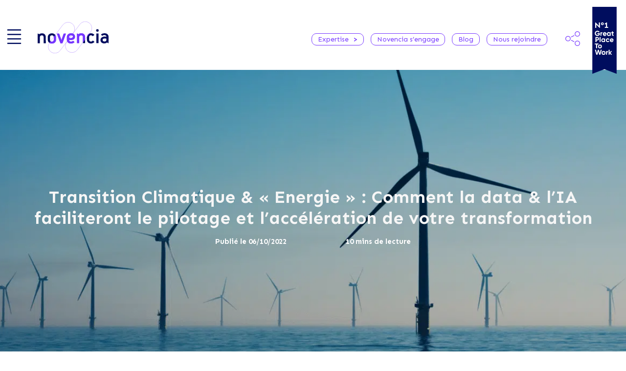

--- FILE ---
content_type: text/html; charset=UTF-8
request_url: https://www.novencia.com/blog/datamarketing/transition-climatique-energie-data/
body_size: 28114
content:
<!doctype html>
<html lang="fr-FR">
<head>
	<meta charset="UTF-8">
		<meta name="viewport" content="width=device-width, initial-scale=1">
	<link rel="profile" href="https://gmpg.org/xfn/11">
	<meta name='robots' content='index, follow, max-image-preview:large, max-snippet:-1, max-video-preview:-1' />
<link rel="dns-prefetch" href="//tarteaucitron.io"><link rel="preconnect" href="https://tarteaucitron.io" crossorigin=""><!--cloudflare-no-transform--><script type="text/javascript" src="https://tarteaucitron.io/load.js?domain=www.novencia.com&uuid=2b7058322f9e483d67813157c482ab99e6fd0434"></script>
	<!-- This site is optimized with the Yoast SEO plugin v26.7 - https://yoast.com/wordpress/plugins/seo/ -->
	<title>Transition Climatique &amp; « Energie » : Comment la data &amp; l’IA faciliteront le pilotage et l’accélération de votre transformation</title>
	<meta name="description" content="Le secteur de l’énergie est l’un des secteurs les plus concerné et observé dans le cadre de de la transition énergétique." />
	<link rel="canonical" href="https://www.novencia.com/blog/datamarketing/transition-climatique-energie-data/" />
	<meta property="og:locale" content="fr_FR" />
	<meta property="og:type" content="article" />
	<meta property="og:title" content="Transition Climatique &amp; « Energie » : Comment la data &amp; l’IA faciliteront le pilotage et l’accélération de votre transformation" />
	<meta property="og:description" content="Le secteur de l’énergie est l’un des secteurs les plus concerné et observé dans le cadre de de la transition énergétique." />
	<meta property="og:url" content="https://www.novencia.com/blog/datamarketing/transition-climatique-energie-data/" />
	<meta property="og:site_name" content="NOVENCIA Group" />
	<meta property="article:published_time" content="2022-10-06T15:37:12+00:00" />
	<meta property="article:modified_time" content="2022-10-12T08:26:32+00:00" />
	<meta property="og:image" content="https://www.novencia.com/wp-content/uploads/2022/10/Article-image-mise-en-avant.png" />
	<meta property="og:image:width" content="640" />
	<meta property="og:image:height" content="424" />
	<meta property="og:image:type" content="image/png" />
	<meta name="author" content="Zoe" />
	<meta name="twitter:card" content="summary_large_image" />
	<meta name="twitter:label1" content="Écrit par" />
	<meta name="twitter:data1" content="Zoe" />
	<meta name="twitter:label2" content="Durée de lecture estimée" />
	<meta name="twitter:data2" content="9 minutes" />
	<script type="application/ld+json" class="yoast-schema-graph">{"@context":"https://schema.org","@graph":[{"@type":"Article","@id":"https://www.novencia.com/blog/datamarketing/transition-climatique-energie-data/#article","isPartOf":{"@id":"https://www.novencia.com/blog/datamarketing/transition-climatique-energie-data/"},"author":{"name":"Zoe","@id":"http://www.novencia.com/#/schema/person/764e7d57c5da4142812c39bfd163ad24"},"headline":"Transition Climatique &#038; « Energie » : Comment la data &#038; l’IA faciliteront le pilotage et l’accélération de votre transformation","datePublished":"2022-10-06T15:37:12+00:00","dateModified":"2022-10-12T08:26:32+00:00","mainEntityOfPage":{"@id":"https://www.novencia.com/blog/datamarketing/transition-climatique-energie-data/"},"wordCount":1887,"commentCount":0,"publisher":{"@id":"http://www.novencia.com/#organization"},"image":{"@id":"https://www.novencia.com/blog/datamarketing/transition-climatique-energie-data/#primaryimage"},"thumbnailUrl":"https://www.novencia.com/wp-content/uploads/2022/10/Article-image-mise-en-avant.png","articleSection":["Data &amp; IA"],"inLanguage":"fr-FR","potentialAction":[{"@type":"CommentAction","name":"Comment","target":["https://www.novencia.com/blog/datamarketing/transition-climatique-energie-data/#respond"]}]},{"@type":"WebPage","@id":"https://www.novencia.com/blog/datamarketing/transition-climatique-energie-data/","url":"https://www.novencia.com/blog/datamarketing/transition-climatique-energie-data/","name":"Transition Climatique & « Energie » : Comment la data & l’IA faciliteront le pilotage et l’accélération de votre transformation","isPartOf":{"@id":"http://www.novencia.com/#website"},"primaryImageOfPage":{"@id":"https://www.novencia.com/blog/datamarketing/transition-climatique-energie-data/#primaryimage"},"image":{"@id":"https://www.novencia.com/blog/datamarketing/transition-climatique-energie-data/#primaryimage"},"thumbnailUrl":"https://www.novencia.com/wp-content/uploads/2022/10/Article-image-mise-en-avant.png","datePublished":"2022-10-06T15:37:12+00:00","dateModified":"2022-10-12T08:26:32+00:00","description":"Le secteur de l’énergie est l’un des secteurs les plus concerné et observé dans le cadre de de la transition énergétique.","breadcrumb":{"@id":"https://www.novencia.com/blog/datamarketing/transition-climatique-energie-data/#breadcrumb"},"inLanguage":"fr-FR","potentialAction":[{"@type":"ReadAction","target":["https://www.novencia.com/blog/datamarketing/transition-climatique-energie-data/"]}]},{"@type":"ImageObject","inLanguage":"fr-FR","@id":"https://www.novencia.com/blog/datamarketing/transition-climatique-energie-data/#primaryimage","url":"https://www.novencia.com/wp-content/uploads/2022/10/Article-image-mise-en-avant.png","contentUrl":"https://www.novencia.com/wp-content/uploads/2022/10/Article-image-mise-en-avant.png","width":640,"height":424},{"@type":"BreadcrumbList","@id":"https://www.novencia.com/blog/datamarketing/transition-climatique-energie-data/#breadcrumb","itemListElement":[{"@type":"ListItem","position":1,"name":"Home","item":"https://www.novencia.com/"},{"@type":"ListItem","position":2,"name":"Blog","item":"https://www.novencia.com/blog/"},{"@type":"ListItem","position":3,"name":"Transition Climatique &#038; « Energie » : Comment la data &#038; l’IA faciliteront le pilotage et l’accélération de votre transformation"}]},{"@type":"WebSite","@id":"http://www.novencia.com/#website","url":"http://www.novencia.com/","name":"NOVENCIA Group","description":"","publisher":{"@id":"http://www.novencia.com/#organization"},"potentialAction":[{"@type":"SearchAction","target":{"@type":"EntryPoint","urlTemplate":"http://www.novencia.com/?s={search_term_string}"},"query-input":{"@type":"PropertyValueSpecification","valueRequired":true,"valueName":"search_term_string"}}],"inLanguage":"fr-FR"},{"@type":"Organization","@id":"http://www.novencia.com/#organization","name":"NOVENCIA Group","url":"http://www.novencia.com/","logo":{"@type":"ImageObject","inLanguage":"fr-FR","@id":"http://www.novencia.com/#/schema/logo/image/","url":"https://www.novencia.com/wp-content/uploads/2020/06/logoFichier-1.svg","contentUrl":"https://www.novencia.com/wp-content/uploads/2020/06/logoFichier-1.svg","caption":"NOVENCIA Group"},"image":{"@id":"http://www.novencia.com/#/schema/logo/image/"}},{"@type":"Person","@id":"http://www.novencia.com/#/schema/person/764e7d57c5da4142812c39bfd163ad24","name":"Zoe","image":{"@type":"ImageObject","inLanguage":"fr-FR","@id":"http://www.novencia.com/#/schema/person/image/","url":"https://secure.gravatar.com/avatar/559d423767ef82026f0487eb9769e82b45e934cc6961f65912d00318ebff5da5?s=96&d=mm&r=g","contentUrl":"https://secure.gravatar.com/avatar/559d423767ef82026f0487eb9769e82b45e934cc6961f65912d00318ebff5da5?s=96&d=mm&r=g","caption":"Zoe"}}]}</script>
	<!-- / Yoast SEO plugin. -->


<link rel='dns-prefetch' href='//tarteaucitron.io' />
<link rel='dns-prefetch' href='//www.googletagmanager.com' />
<link rel='dns-prefetch' href='//fonts.googleapis.com' />
<link rel="alternate" type="application/rss+xml" title="NOVENCIA Group &raquo; Flux" href="https://www.novencia.com/feed/" />
<link rel="alternate" type="application/rss+xml" title="NOVENCIA Group &raquo; Flux des commentaires" href="https://www.novencia.com/comments/feed/" />
<link rel="alternate" type="application/rss+xml" title="NOVENCIA Group &raquo; Transition Climatique &#038; « Energie » :  Comment la data &#038; l’IA faciliteront le pilotage et l’accélération de votre transformation Flux des commentaires" href="https://www.novencia.com/blog/datamarketing/transition-climatique-energie-data/feed/" />
<link rel="alternate" title="oEmbed (JSON)" type="application/json+oembed" href="https://www.novencia.com/wp-json/oembed/1.0/embed?url=https%3A%2F%2Fwww.novencia.com%2Fblog%2Fdatamarketing%2Ftransition-climatique-energie-data%2F" />
<link rel="alternate" title="oEmbed (XML)" type="text/xml+oembed" href="https://www.novencia.com/wp-json/oembed/1.0/embed?url=https%3A%2F%2Fwww.novencia.com%2Fblog%2Fdatamarketing%2Ftransition-climatique-energie-data%2F&#038;format=xml" />
<style id='wp-img-auto-sizes-contain-inline-css'>
img:is([sizes=auto i],[sizes^="auto," i]){contain-intrinsic-size:3000px 1500px}
/*# sourceURL=wp-img-auto-sizes-contain-inline-css */
</style>
<style id='wp-emoji-styles-inline-css'>

	img.wp-smiley, img.emoji {
		display: inline !important;
		border: none !important;
		box-shadow: none !important;
		height: 1em !important;
		width: 1em !important;
		margin: 0 0.07em !important;
		vertical-align: -0.1em !important;
		background: none !important;
		padding: 0 !important;
	}
/*# sourceURL=wp-emoji-styles-inline-css */
</style>
<style id='classic-theme-styles-inline-css'>
/*! This file is auto-generated */
.wp-block-button__link{color:#fff;background-color:#32373c;border-radius:9999px;box-shadow:none;text-decoration:none;padding:calc(.667em + 2px) calc(1.333em + 2px);font-size:1.125em}.wp-block-file__button{background:#32373c;color:#fff;text-decoration:none}
/*# sourceURL=/wp-includes/css/classic-themes.min.css */
</style>
<link rel='stylesheet' id='jet-engine-frontend-css' href='https://www.novencia.com/wp-content/plugins/jet-engine/assets/css/frontend.css?ver=3.0.6.1' media='all' />
<style id='global-styles-inline-css'>
:root{--wp--preset--aspect-ratio--square: 1;--wp--preset--aspect-ratio--4-3: 4/3;--wp--preset--aspect-ratio--3-4: 3/4;--wp--preset--aspect-ratio--3-2: 3/2;--wp--preset--aspect-ratio--2-3: 2/3;--wp--preset--aspect-ratio--16-9: 16/9;--wp--preset--aspect-ratio--9-16: 9/16;--wp--preset--color--black: #000000;--wp--preset--color--cyan-bluish-gray: #abb8c3;--wp--preset--color--white: #ffffff;--wp--preset--color--pale-pink: #f78da7;--wp--preset--color--vivid-red: #cf2e2e;--wp--preset--color--luminous-vivid-orange: #ff6900;--wp--preset--color--luminous-vivid-amber: #fcb900;--wp--preset--color--light-green-cyan: #7bdcb5;--wp--preset--color--vivid-green-cyan: #00d084;--wp--preset--color--pale-cyan-blue: #8ed1fc;--wp--preset--color--vivid-cyan-blue: #0693e3;--wp--preset--color--vivid-purple: #9b51e0;--wp--preset--gradient--vivid-cyan-blue-to-vivid-purple: linear-gradient(135deg,rgb(6,147,227) 0%,rgb(155,81,224) 100%);--wp--preset--gradient--light-green-cyan-to-vivid-green-cyan: linear-gradient(135deg,rgb(122,220,180) 0%,rgb(0,208,130) 100%);--wp--preset--gradient--luminous-vivid-amber-to-luminous-vivid-orange: linear-gradient(135deg,rgb(252,185,0) 0%,rgb(255,105,0) 100%);--wp--preset--gradient--luminous-vivid-orange-to-vivid-red: linear-gradient(135deg,rgb(255,105,0) 0%,rgb(207,46,46) 100%);--wp--preset--gradient--very-light-gray-to-cyan-bluish-gray: linear-gradient(135deg,rgb(238,238,238) 0%,rgb(169,184,195) 100%);--wp--preset--gradient--cool-to-warm-spectrum: linear-gradient(135deg,rgb(74,234,220) 0%,rgb(151,120,209) 20%,rgb(207,42,186) 40%,rgb(238,44,130) 60%,rgb(251,105,98) 80%,rgb(254,248,76) 100%);--wp--preset--gradient--blush-light-purple: linear-gradient(135deg,rgb(255,206,236) 0%,rgb(152,150,240) 100%);--wp--preset--gradient--blush-bordeaux: linear-gradient(135deg,rgb(254,205,165) 0%,rgb(254,45,45) 50%,rgb(107,0,62) 100%);--wp--preset--gradient--luminous-dusk: linear-gradient(135deg,rgb(255,203,112) 0%,rgb(199,81,192) 50%,rgb(65,88,208) 100%);--wp--preset--gradient--pale-ocean: linear-gradient(135deg,rgb(255,245,203) 0%,rgb(182,227,212) 50%,rgb(51,167,181) 100%);--wp--preset--gradient--electric-grass: linear-gradient(135deg,rgb(202,248,128) 0%,rgb(113,206,126) 100%);--wp--preset--gradient--midnight: linear-gradient(135deg,rgb(2,3,129) 0%,rgb(40,116,252) 100%);--wp--preset--font-size--small: 13px;--wp--preset--font-size--medium: 20px;--wp--preset--font-size--large: 36px;--wp--preset--font-size--x-large: 42px;--wp--preset--spacing--20: 0.44rem;--wp--preset--spacing--30: 0.67rem;--wp--preset--spacing--40: 1rem;--wp--preset--spacing--50: 1.5rem;--wp--preset--spacing--60: 2.25rem;--wp--preset--spacing--70: 3.38rem;--wp--preset--spacing--80: 5.06rem;--wp--preset--shadow--natural: 6px 6px 9px rgba(0, 0, 0, 0.2);--wp--preset--shadow--deep: 12px 12px 50px rgba(0, 0, 0, 0.4);--wp--preset--shadow--sharp: 6px 6px 0px rgba(0, 0, 0, 0.2);--wp--preset--shadow--outlined: 6px 6px 0px -3px rgb(255, 255, 255), 6px 6px rgb(0, 0, 0);--wp--preset--shadow--crisp: 6px 6px 0px rgb(0, 0, 0);}:where(.is-layout-flex){gap: 0.5em;}:where(.is-layout-grid){gap: 0.5em;}body .is-layout-flex{display: flex;}.is-layout-flex{flex-wrap: wrap;align-items: center;}.is-layout-flex > :is(*, div){margin: 0;}body .is-layout-grid{display: grid;}.is-layout-grid > :is(*, div){margin: 0;}:where(.wp-block-columns.is-layout-flex){gap: 2em;}:where(.wp-block-columns.is-layout-grid){gap: 2em;}:where(.wp-block-post-template.is-layout-flex){gap: 1.25em;}:where(.wp-block-post-template.is-layout-grid){gap: 1.25em;}.has-black-color{color: var(--wp--preset--color--black) !important;}.has-cyan-bluish-gray-color{color: var(--wp--preset--color--cyan-bluish-gray) !important;}.has-white-color{color: var(--wp--preset--color--white) !important;}.has-pale-pink-color{color: var(--wp--preset--color--pale-pink) !important;}.has-vivid-red-color{color: var(--wp--preset--color--vivid-red) !important;}.has-luminous-vivid-orange-color{color: var(--wp--preset--color--luminous-vivid-orange) !important;}.has-luminous-vivid-amber-color{color: var(--wp--preset--color--luminous-vivid-amber) !important;}.has-light-green-cyan-color{color: var(--wp--preset--color--light-green-cyan) !important;}.has-vivid-green-cyan-color{color: var(--wp--preset--color--vivid-green-cyan) !important;}.has-pale-cyan-blue-color{color: var(--wp--preset--color--pale-cyan-blue) !important;}.has-vivid-cyan-blue-color{color: var(--wp--preset--color--vivid-cyan-blue) !important;}.has-vivid-purple-color{color: var(--wp--preset--color--vivid-purple) !important;}.has-black-background-color{background-color: var(--wp--preset--color--black) !important;}.has-cyan-bluish-gray-background-color{background-color: var(--wp--preset--color--cyan-bluish-gray) !important;}.has-white-background-color{background-color: var(--wp--preset--color--white) !important;}.has-pale-pink-background-color{background-color: var(--wp--preset--color--pale-pink) !important;}.has-vivid-red-background-color{background-color: var(--wp--preset--color--vivid-red) !important;}.has-luminous-vivid-orange-background-color{background-color: var(--wp--preset--color--luminous-vivid-orange) !important;}.has-luminous-vivid-amber-background-color{background-color: var(--wp--preset--color--luminous-vivid-amber) !important;}.has-light-green-cyan-background-color{background-color: var(--wp--preset--color--light-green-cyan) !important;}.has-vivid-green-cyan-background-color{background-color: var(--wp--preset--color--vivid-green-cyan) !important;}.has-pale-cyan-blue-background-color{background-color: var(--wp--preset--color--pale-cyan-blue) !important;}.has-vivid-cyan-blue-background-color{background-color: var(--wp--preset--color--vivid-cyan-blue) !important;}.has-vivid-purple-background-color{background-color: var(--wp--preset--color--vivid-purple) !important;}.has-black-border-color{border-color: var(--wp--preset--color--black) !important;}.has-cyan-bluish-gray-border-color{border-color: var(--wp--preset--color--cyan-bluish-gray) !important;}.has-white-border-color{border-color: var(--wp--preset--color--white) !important;}.has-pale-pink-border-color{border-color: var(--wp--preset--color--pale-pink) !important;}.has-vivid-red-border-color{border-color: var(--wp--preset--color--vivid-red) !important;}.has-luminous-vivid-orange-border-color{border-color: var(--wp--preset--color--luminous-vivid-orange) !important;}.has-luminous-vivid-amber-border-color{border-color: var(--wp--preset--color--luminous-vivid-amber) !important;}.has-light-green-cyan-border-color{border-color: var(--wp--preset--color--light-green-cyan) !important;}.has-vivid-green-cyan-border-color{border-color: var(--wp--preset--color--vivid-green-cyan) !important;}.has-pale-cyan-blue-border-color{border-color: var(--wp--preset--color--pale-cyan-blue) !important;}.has-vivid-cyan-blue-border-color{border-color: var(--wp--preset--color--vivid-cyan-blue) !important;}.has-vivid-purple-border-color{border-color: var(--wp--preset--color--vivid-purple) !important;}.has-vivid-cyan-blue-to-vivid-purple-gradient-background{background: var(--wp--preset--gradient--vivid-cyan-blue-to-vivid-purple) !important;}.has-light-green-cyan-to-vivid-green-cyan-gradient-background{background: var(--wp--preset--gradient--light-green-cyan-to-vivid-green-cyan) !important;}.has-luminous-vivid-amber-to-luminous-vivid-orange-gradient-background{background: var(--wp--preset--gradient--luminous-vivid-amber-to-luminous-vivid-orange) !important;}.has-luminous-vivid-orange-to-vivid-red-gradient-background{background: var(--wp--preset--gradient--luminous-vivid-orange-to-vivid-red) !important;}.has-very-light-gray-to-cyan-bluish-gray-gradient-background{background: var(--wp--preset--gradient--very-light-gray-to-cyan-bluish-gray) !important;}.has-cool-to-warm-spectrum-gradient-background{background: var(--wp--preset--gradient--cool-to-warm-spectrum) !important;}.has-blush-light-purple-gradient-background{background: var(--wp--preset--gradient--blush-light-purple) !important;}.has-blush-bordeaux-gradient-background{background: var(--wp--preset--gradient--blush-bordeaux) !important;}.has-luminous-dusk-gradient-background{background: var(--wp--preset--gradient--luminous-dusk) !important;}.has-pale-ocean-gradient-background{background: var(--wp--preset--gradient--pale-ocean) !important;}.has-electric-grass-gradient-background{background: var(--wp--preset--gradient--electric-grass) !important;}.has-midnight-gradient-background{background: var(--wp--preset--gradient--midnight) !important;}.has-small-font-size{font-size: var(--wp--preset--font-size--small) !important;}.has-medium-font-size{font-size: var(--wp--preset--font-size--medium) !important;}.has-large-font-size{font-size: var(--wp--preset--font-size--large) !important;}.has-x-large-font-size{font-size: var(--wp--preset--font-size--x-large) !important;}
:where(.wp-block-post-template.is-layout-flex){gap: 1.25em;}:where(.wp-block-post-template.is-layout-grid){gap: 1.25em;}
:where(.wp-block-term-template.is-layout-flex){gap: 1.25em;}:where(.wp-block-term-template.is-layout-grid){gap: 1.25em;}
:where(.wp-block-columns.is-layout-flex){gap: 2em;}:where(.wp-block-columns.is-layout-grid){gap: 2em;}
:root :where(.wp-block-pullquote){font-size: 1.5em;line-height: 1.6;}
/*# sourceURL=global-styles-inline-css */
</style>
<link rel='stylesheet' id='wpml-legacy-dropdown-click-0-css' href='https://www.novencia.com/wp-content/plugins/sitepress-multilingual-cms/templates/language-switchers/legacy-dropdown-click/style.min.css?ver=1' media='all' />
<link rel='stylesheet' id='hello-elementor-child-style-css' href='https://www.novencia.com/wp-content/themes/novencia_new/style.css?ver=059a03' media='all' />
<link rel='stylesheet' id='font-sen-css' href='https://fonts.googleapis.com/css2?family=Sen%3Awght%40400%3B700&#038;display=swap&#038;ver=059a03' media='all' />
<link rel='stylesheet' id='elementor-frontend-css' href='https://www.novencia.com/wp-content/plugins/elementor/assets/css/frontend.min.css?ver=3.34.1' media='all' />
<link rel='stylesheet' id='widget-image-css' href='https://www.novencia.com/wp-content/plugins/elementor/assets/css/widget-image.min.css?ver=3.34.1' media='all' />
<link rel='stylesheet' id='widget-nav-menu-css' href='https://www.novencia.com/wp-content/plugins/elementor-pro/assets/css/widget-nav-menu.min.css?ver=3.34.0' media='all' />
<link rel='stylesheet' id='e-sticky-css' href='https://www.novencia.com/wp-content/plugins/elementor-pro/assets/css/modules/sticky.min.css?ver=3.34.0' media='all' />
<link rel='stylesheet' id='widget-icon-list-css' href='https://www.novencia.com/wp-content/plugins/elementor/assets/css/widget-icon-list.min.css?ver=3.34.1' media='all' />
<link rel='stylesheet' id='widget-post-info-css' href='https://www.novencia.com/wp-content/plugins/elementor-pro/assets/css/widget-post-info.min.css?ver=3.34.0' media='all' />
<link rel='stylesheet' id='elementor-icons-shared-0-css' href='https://www.novencia.com/wp-content/plugins/elementor/assets/lib/font-awesome/css/fontawesome.min.css?ver=5.15.3' media='all' />
<link rel='stylesheet' id='elementor-icons-fa-regular-css' href='https://www.novencia.com/wp-content/plugins/elementor/assets/lib/font-awesome/css/regular.min.css?ver=5.15.3' media='all' />
<link rel='stylesheet' id='elementor-icons-fa-solid-css' href='https://www.novencia.com/wp-content/plugins/elementor/assets/lib/font-awesome/css/solid.min.css?ver=5.15.3' media='all' />
<link rel='stylesheet' id='widget-heading-css' href='https://www.novencia.com/wp-content/plugins/elementor/assets/css/widget-heading.min.css?ver=3.34.1' media='all' />
<link rel='stylesheet' id='widget-share-buttons-css' href='https://www.novencia.com/wp-content/plugins/elementor-pro/assets/css/widget-share-buttons.min.css?ver=3.34.0' media='all' />
<link rel='stylesheet' id='e-apple-webkit-css' href='https://www.novencia.com/wp-content/plugins/elementor/assets/css/conditionals/apple-webkit.min.css?ver=3.34.1' media='all' />
<link rel='stylesheet' id='elementor-icons-fa-brands-css' href='https://www.novencia.com/wp-content/plugins/elementor/assets/lib/font-awesome/css/brands.min.css?ver=5.15.3' media='all' />
<link rel='stylesheet' id='widget-posts-css' href='https://www.novencia.com/wp-content/plugins/elementor-pro/assets/css/widget-posts.min.css?ver=3.34.0' media='all' />
<link rel='stylesheet' id='widget-spacer-css' href='https://www.novencia.com/wp-content/plugins/elementor/assets/css/widget-spacer.min.css?ver=3.34.1' media='all' />
<link rel='stylesheet' id='e-animation-fadeInUp-css' href='https://www.novencia.com/wp-content/plugins/elementor/assets/lib/animations/styles/fadeInUp.min.css?ver=3.34.1' media='all' />
<link rel='stylesheet' id='e-popup-css' href='https://www.novencia.com/wp-content/plugins/elementor-pro/assets/css/conditionals/popup.min.css?ver=3.34.0' media='all' />
<link rel='stylesheet' id='e-animation-grow-css' href='https://www.novencia.com/wp-content/plugins/elementor/assets/lib/animations/styles/e-animation-grow.min.css?ver=3.34.1' media='all' />
<link rel='stylesheet' id='widget-social-icons-css' href='https://www.novencia.com/wp-content/plugins/elementor/assets/css/widget-social-icons.min.css?ver=3.34.1' media='all' />
<link rel='stylesheet' id='elementor-icons-css' href='https://www.novencia.com/wp-content/plugins/elementor/assets/lib/eicons/css/elementor-icons.min.css?ver=5.45.0' media='all' />
<link rel='stylesheet' id='elementor-post-22276-css' href='https://www.novencia.com/wp-content/uploads/elementor/css/post-22276.css?ver=1768399682' media='all' />
<link rel='stylesheet' id='elementor-post-32289-css' href='https://www.novencia.com/wp-content/uploads/elementor/css/post-32289.css?ver=1768430003' media='all' />
<link rel='stylesheet' id='elementor-post-22275-css' href='https://www.novencia.com/wp-content/uploads/elementor/css/post-22275.css?ver=1768406951' media='all' />
<link rel='stylesheet' id='elementor-post-22429-css' href='https://www.novencia.com/wp-content/uploads/elementor/css/post-22429.css?ver=1768399682' media='all' />
<link rel='stylesheet' id='elementor-post-22642-css' href='https://www.novencia.com/wp-content/uploads/elementor/css/post-22642.css?ver=1768399871' media='all' />
<link rel='stylesheet' id='elementor-post-35598-css' href='https://www.novencia.com/wp-content/uploads/elementor/css/post-35598.css?ver=1768399682' media='all' />
<link rel='stylesheet' id='elementor-post-22457-css' href='https://www.novencia.com/wp-content/uploads/elementor/css/post-22457.css?ver=1768399682' media='all' />
<link rel='stylesheet' id='wp_mailjet_form_builder_widget-widget-front-styles-css' href='https://www.novencia.com/wp-content/plugins/mailjet-for-wordpress/src/widgetformbuilder/css/front-widget.css?ver=6.1.6' media='all' />
<link rel='stylesheet' id='ecs-styles-css' href='https://www.novencia.com/wp-content/plugins/ele-custom-skin/assets/css/ecs-style.css?ver=3.1.9' media='all' />
<link rel='stylesheet' id='elementor-post-22593-css' href='https://www.novencia.com/wp-content/uploads/elementor/css/post-22593.css?ver=1600070833' media='all' />
<link rel='stylesheet' id='elementor-post-22697-css' href='https://www.novencia.com/wp-content/uploads/elementor/css/post-22697.css?ver=1591900260' media='all' />
<link rel='stylesheet' id='elementor-post-22838-css' href='https://www.novencia.com/wp-content/uploads/elementor/css/post-22838.css?ver=1591735936' media='all' />
<link rel='stylesheet' id='elementor-post-28297-css' href='https://www.novencia.com/wp-content/uploads/elementor/css/post-28297.css?ver=1645195821' media='all' />
<link rel='stylesheet' id='elementor-post-28839-css' href='https://www.novencia.com/wp-content/uploads/elementor/css/post-28839.css?ver=1647364659' media='all' />
<link rel='stylesheet' id='microthemer-css' href='https://www.novencia.com/wp-content/micro-themes/active-styles.css?mts=4797&#038;ver=059a03' media='all' />
<script src="https://www.novencia.com/wp-includes/js/jquery/jquery.min.js?ver=3.7.1" id="jquery-core-js"></script>
<script src="https://www.novencia.com/wp-includes/js/jquery/jquery-migrate.min.js?ver=3.4.1" id="jquery-migrate-js"></script>
<script src="https://www.novencia.com/wp-content/plugins/sitepress-multilingual-cms/templates/language-switchers/legacy-dropdown-click/script.min.js?ver=1" id="wpml-legacy-dropdown-click-0-js"></script>
<script src="//tarteaucitron.io/tarteaucitron.js?uuid=caa9b735e81f86565749dc996f7a1094aefa212c&amp;ver=059a03" id="google_analytics-js"></script>
<script src="https://www.novencia.com/wp-content/themes/novencia_new/assets/js/scroll.js?ver=059a03" id="scroll-js"></script>

<!-- Extrait de code de la balise Google (gtag.js) ajouté par Site Kit -->
<!-- Extrait Google Analytics ajouté par Site Kit -->
<script src="https://www.googletagmanager.com/gtag/js?id=GT-K8243G7N" id="google_gtagjs-js" async></script>
<script id="google_gtagjs-js-after">
window.dataLayer = window.dataLayer || [];function gtag(){dataLayer.push(arguments);}
gtag("set","linker",{"domains":["www.novencia.com"]});
gtag("js", new Date());
gtag("set", "developer_id.dZTNiMT", true);
gtag("config", "GT-K8243G7N");
 window._googlesitekit = window._googlesitekit || {}; window._googlesitekit.throttledEvents = []; window._googlesitekit.gtagEvent = (name, data) => { var key = JSON.stringify( { name, data } ); if ( !! window._googlesitekit.throttledEvents[ key ] ) { return; } window._googlesitekit.throttledEvents[ key ] = true; setTimeout( () => { delete window._googlesitekit.throttledEvents[ key ]; }, 5 ); gtag( "event", name, { ...data, event_source: "site-kit" } ); }; 
//# sourceURL=google_gtagjs-js-after
</script>
<script id="ecs_ajax_load-js-extra">
var ecs_ajax_params = {"ajaxurl":"https://www.novencia.com/wp-admin/admin-ajax.php","posts":"{\"page\":0,\"name\":\"transition-climatique-energie-data\",\"category_name\":\"datamarketing\",\"error\":\"\",\"m\":\"\",\"p\":0,\"post_parent\":\"\",\"subpost\":\"\",\"subpost_id\":\"\",\"attachment\":\"\",\"attachment_id\":0,\"pagename\":\"\",\"page_id\":0,\"second\":\"\",\"minute\":\"\",\"hour\":\"\",\"day\":0,\"monthnum\":0,\"year\":0,\"w\":0,\"tag\":\"\",\"cat\":\"\",\"tag_id\":\"\",\"author\":\"\",\"author_name\":\"\",\"feed\":\"\",\"tb\":\"\",\"paged\":0,\"meta_key\":\"\",\"meta_value\":\"\",\"preview\":\"\",\"s\":\"\",\"sentence\":\"\",\"title\":\"\",\"fields\":\"all\",\"menu_order\":\"\",\"embed\":\"\",\"category__in\":[],\"category__not_in\":[],\"category__and\":[],\"post__in\":[],\"post__not_in\":[],\"post_name__in\":[],\"tag__in\":[],\"tag__not_in\":[],\"tag__and\":[],\"tag_slug__in\":[],\"tag_slug__and\":[],\"post_parent__in\":[],\"post_parent__not_in\":[],\"author__in\":[],\"author__not_in\":[],\"search_columns\":[],\"orderby\":\"menu_order\",\"order\":\"ASC\",\"ignore_sticky_posts\":false,\"suppress_filters\":false,\"cache_results\":true,\"update_post_term_cache\":true,\"update_menu_item_cache\":false,\"lazy_load_term_meta\":true,\"update_post_meta_cache\":true,\"post_type\":\"\",\"posts_per_page\":9,\"nopaging\":false,\"comments_per_page\":\"50\",\"no_found_rows\":false}"};
//# sourceURL=ecs_ajax_load-js-extra
</script>
<script src="https://www.novencia.com/wp-content/plugins/ele-custom-skin/assets/js/ecs_ajax_pagination.js?ver=3.1.9" id="ecs_ajax_load-js"></script>
<script src="https://www.novencia.com/wp-content/plugins/ele-custom-skin/assets/js/ecs.js?ver=3.1.9" id="ecs-script-js"></script>
<link rel="https://api.w.org/" href="https://www.novencia.com/wp-json/" /><link rel="alternate" title="JSON" type="application/json" href="https://www.novencia.com/wp-json/wp/v2/posts/32289" /><link rel="EditURI" type="application/rsd+xml" title="RSD" href="https://www.novencia.com/xmlrpc.php?rsd" />

<link rel='shortlink' href='https://www.novencia.com/?p=32289' />
<meta name="generator" content="Site Kit by Google 1.170.0" />	<script	type='text/javascript'><!--
	function reaction_buttons_increment_button_ajax(post_id, button){
		var already_voted_text = '';
		var only_one_vote = false;
		var show_after_votes = false;
		var use_as_counter = false;
		var use_percentages = false;
		var buttons = [0,1,2,3,4];

		if(!use_as_counter && jQuery("#reaction_buttons_post" + post_id + " .reaction_button_" + button).hasClass('voted')){
			return;
		}

		if(!use_as_counter){
			// remove the href attribute before sending the request to make
			// sure no one votes more than once by clicking ten times fast
			if(only_one_vote){
				// remove all the onclicks from the posts and replace it by the
				// alert not to vote twice if set
				if(already_voted_text){
					jQuery("#reaction_buttons_post" + post_id + " .reaction_button").attr('onclick', 'javascript:alert(\'' + already_voted_text + '\');');
				}
				else{
					jQuery("#reaction_buttons_post" + post_id + " .reaction_button").removeAttr('onclick');
				}
			}
			else{
				// remove/replace only on the clicked button
				if(already_voted_text){
					jQuery("#reaction_buttons_post" + post_id + " .reaction_button_" + button).attr('onclick', 'javascript:alert(\'' + already_voted_text + '\');');
				}
				else{
					jQuery("#reaction_buttons_post" + post_id + " .reaction_button_" + button).removeAttr('onclick');
				}
			}
		}
		jQuery.ajax({
				type: "post",url: "https://www.novencia.com/wp-admin/admin-ajax.php", dataType: 'json',
					data: { action: 'reaction_buttons_increment_button_php', post_id: post_id, button: button, _ajax_nonce: 'c50236ef96' },
					success: function(data){
						if(use_percentages){
							var i;
							var b;
							for(i = 0; i < buttons.length; ++i){
								b = buttons[i];
								jQuery("#reaction_buttons_post" + post_id + " .reaction_button_" + b + " .count_number").html(data['percentage'][b]);
							}
						}
                        else if(show_after_votes){
							var i;
							var b;
							for(i = 0; i < buttons.length; ++i){
								b = buttons[i];
								jQuery("#reaction_buttons_post" + post_id + " .reaction_button_" + b + " .count_number").html(data['counts'][b]);
							}
						}
						else{
							jQuery("#reaction_buttons_post" + post_id + " .reaction_button_" + button + " .count_number").html(data['count']);
						}
						if(only_one_vote){
							jQuery("#reaction_buttons_post" + post_id + " .reaction_button").addClass('voted');
							jQuery("#reaction_buttons_post" + post_id + " .reaction_button_" + button).addClass('rb_chosen');
						}
						else{
							jQuery("#reaction_buttons_post" + post_id + " .reaction_button_" + button).addClass('voted');
						}
                        if(show_after_votes){
							jQuery("#reaction_buttons_post" + post_id + " .reaction_button .braces").removeAttr('style');
						}
					}
			});
		}
	--></script>
	<meta name="google-site-verification" content="-oAFDWCR7zXhzOpaWoH_fqqxSBTsC_6672QV2_UT9_M"><meta name="google-site-verification" content="Ak0vGWTosGUEspidDo8QwobrZvKSqaKJHQlmA31I7As"><meta name="generator" content="Elementor 3.34.1; features: additional_custom_breakpoints; settings: css_print_method-external, google_font-enabled, font_display-auto">
			<style>
				.e-con.e-parent:nth-of-type(n+4):not(.e-lazyloaded):not(.e-no-lazyload),
				.e-con.e-parent:nth-of-type(n+4):not(.e-lazyloaded):not(.e-no-lazyload) * {
					background-image: none !important;
				}
				@media screen and (max-height: 1024px) {
					.e-con.e-parent:nth-of-type(n+3):not(.e-lazyloaded):not(.e-no-lazyload),
					.e-con.e-parent:nth-of-type(n+3):not(.e-lazyloaded):not(.e-no-lazyload) * {
						background-image: none !important;
					}
				}
				@media screen and (max-height: 640px) {
					.e-con.e-parent:nth-of-type(n+2):not(.e-lazyloaded):not(.e-no-lazyload),
					.e-con.e-parent:nth-of-type(n+2):not(.e-lazyloaded):not(.e-no-lazyload) * {
						background-image: none !important;
					}
				}
			</style>
			<link rel="icon" href="https://www.novencia.com/wp-content/uploads/2020/06/cropped-favicon-novencia-32x32.png" sizes="32x32" />
<link rel="icon" href="https://www.novencia.com/wp-content/uploads/2020/06/cropped-favicon-novencia-192x192.png" sizes="192x192" />
<link rel="apple-touch-icon" href="https://www.novencia.com/wp-content/uploads/2020/06/cropped-favicon-novencia-180x180.png" />
<meta name="msapplication-TileImage" content="https://www.novencia.com/wp-content/uploads/2020/06/cropped-favicon-novencia-270x270.png" />
</head>
<body class="wp-singular post-template-default single single-post postid-32289 single-format-standard wp-custom-logo wp-theme-hello-elementor wp-child-theme-novencia_new mt-32289 mt-post-transition-climatique-energie-data elementor-default elementor-kit-22276 elementor-page elementor-page-32289 elementor-page-22642">


<a class="skip-link screen-reader-text" href="#content">
	Aller au contenu</a>

		<header data-elementor-type="header" data-elementor-id="22275" class="elementor elementor-22275 elementor-location-header" data-elementor-post-type="elementor_library">
					<section class="elementor-section elementor-top-section elementor-element elementor-element-3a6df2d elementor-section-full_width elementor-section-height-default elementor-section-height-default" data-id="3a6df2d" data-element_type="section" data-settings="{&quot;sticky&quot;:&quot;top&quot;,&quot;sticky_effects_offset&quot;:10,&quot;sticky_on&quot;:[&quot;desktop&quot;,&quot;tablet&quot;,&quot;mobile&quot;],&quot;sticky_offset&quot;:0,&quot;sticky_anchor_link_offset&quot;:0}">
						<div class="elementor-container elementor-column-gap-no">
					<div class="elementor-column elementor-col-100 elementor-top-column elementor-element elementor-element-39eedc4 elementor-column-No" data-id="39eedc4" data-element_type="column">
			<div class="elementor-widget-wrap elementor-element-populated">
						<section class="elementor-section elementor-inner-section elementor-element elementor-element-9cc9bab elementor-section-inline-yes elementor-section-boxed elementor-section-height-default elementor-section-height-default" data-id="9cc9bab" data-element_type="section">
						<div class="elementor-container elementor-column-gap-no">
					<div class="elementor-column elementor-col-100 elementor-inner-column elementor-element elementor-element-a5ec035 elementor-column-No" data-id="a5ec035" data-element_type="column">
			<div class="elementor-widget-wrap elementor-element-populated">
						<div class="elementor-element elementor-element-dfb0c3d elementor-widget__width-auto burger elementor-view-default elementor-widget elementor-widget-icon" data-id="dfb0c3d" data-element_type="widget" data-widget_type="icon.default">
				<div class="elementor-widget-container">
							<div class="elementor-icon-wrapper">
			<a class="elementor-icon" href="#elementor-action%3Aaction%3Dpopup%3Aopen%26settings%3DeyJpZCI6IjIyNDY2IiwidG9nZ2xlIjpmYWxzZX0%3D">
			<svg xmlns="http://www.w3.org/2000/svg" viewBox="0 0 22 23.07"><g id="Calque_2" data-name="Calque 2"><g id="HEADER"><line x1="1" y1="1" x2="21" y2="1" fill="none" stroke="#000d5e" stroke-linecap="round" stroke-miterlimit="10" stroke-width="2"></line><line x1="1" y1="8.02" x2="21" y2="8.02" fill="none" stroke="#000d5e" stroke-linecap="round" stroke-miterlimit="10" stroke-width="2"></line><line x1="1" y1="15.04" x2="21" y2="15.04" fill="none" stroke="#000d5e" stroke-linecap="round" stroke-miterlimit="10" stroke-width="2"></line><line x1="1" y1="22.07" x2="21" y2="22.07" fill="none" stroke="#000d5e" stroke-linecap="round" stroke-miterlimit="10" stroke-width="2"></line></g></g></svg>			</a>
		</div>
						</div>
				</div>
				<div class="elementor-element elementor-element-f867cf1 elementor-widget__width-auto elementor-widget elementor-widget-image" data-id="f867cf1" data-element_type="widget" data-widget_type="image.default">
				<div class="elementor-widget-container">
																<a href="https://www.novencia.com">
							<img src="https://www.novencia.com/wp-content/uploads/2020/06/logoFichier-1.svg" title="novencia" alt="novencia" loading="lazy" />								</a>
															</div>
				</div>
					</div>
		</div>
					</div>
		</section>
				<section class="elementor-section elementor-inner-section elementor-element elementor-element-0381497 elementor-section-inline-yes elementor-section-boxed elementor-section-height-default elementor-section-height-default" data-id="0381497" data-element_type="section">
						<div class="elementor-container elementor-column-gap-no">
					<div class="elementor-column elementor-col-100 elementor-inner-column elementor-element elementor-element-4d90636 elementor-column-No" data-id="4d90636" data-element_type="column">
			<div class="elementor-widget-wrap elementor-element-populated">
						<div class="elementor-element elementor-element-14ed6ea elementor-widget__width-auto elementor-nav-menu--dropdown-none elementor-widget elementor-widget-nav-menu" data-id="14ed6ea" data-element_type="widget" data-settings="{&quot;layout&quot;:&quot;horizontal&quot;,&quot;submenu_icon&quot;:{&quot;value&quot;:&quot;&lt;i class=\&quot;fas fa-caret-down\&quot; aria-hidden=\&quot;true\&quot;&gt;&lt;\/i&gt;&quot;,&quot;library&quot;:&quot;fa-solid&quot;}}" data-widget_type="nav-menu.default">
				<div class="elementor-widget-container">
								<nav aria-label="Menu" class="elementor-nav-menu--main elementor-nav-menu__container elementor-nav-menu--layout-horizontal e--pointer-none">
				<ul id="menu-1-14ed6ea" class="elementor-nav-menu"><li class="menu-item menu-item-type-post_type menu-item-object-page menu-item-has-children menu-item-26019"><a href="https://www.novencia.com/expertise/" class="elementor-item">Expertise</a>
<ul class="sub-menu elementor-nav-menu--dropdown">
	<li class="menu-item menu-item-type-post_type menu-item-object-services menu-item-28466"><a href="https://www.novencia.com/services/customer-centric/" class="elementor-sub-item">Customer centric</a></li>
	<li class="menu-item menu-item-type-post_type menu-item-object-services menu-item-28181"><a href="https://www.novencia.com/services/data-ia/" class="elementor-sub-item">Data &#038; IA</a></li>
	<li class="menu-item menu-item-type-post_type menu-item-object-services menu-item-30156"><a href="https://www.novencia.com/services/data-quality-2022/" class="elementor-sub-item">Data Quality</a></li>
	<li class="menu-item menu-item-type-post_type menu-item-object-services menu-item-28465"><a href="https://www.novencia.com/services/innovation-technology/" class="elementor-sub-item">Technology &#038; Product</a></li>
	<li class="menu-item menu-item-type-post_type menu-item-object-services menu-item-28464"><a href="https://www.novencia.com/?post_type=services&#038;p=22391" class="elementor-sub-item">Financial Services</a></li>
	<li class="menu-item menu-item-type-post_type menu-item-object-page menu-item-29472"><a href="https://www.novencia.com/success-stories/" class="elementor-sub-item">Success Stories</a></li>
</ul>
</li>
<li class="menu-item menu-item-type-post_type menu-item-object-page menu-item-33644"><a href="https://www.novencia.com/la-rse-au-sein-de-novencia/" class="elementor-item">Novencia s&rsquo;engage</a></li>
<li class="menu-item menu-item-type-post_type menu-item-object-page current_page_parent menu-item-26158"><a href="https://www.novencia.com/blog/" class="elementor-item">Blog</a></li>
<li class="menu-item menu-item-type-custom menu-item-object-custom menu-item-35746"><a href="https://join.novencia.com/nous-rejoindre/" class="elementor-item">Nous rejoindre</a></li>
</ul>			</nav>
						<nav class="elementor-nav-menu--dropdown elementor-nav-menu__container" aria-hidden="true">
				<ul id="menu-2-14ed6ea" class="elementor-nav-menu"><li class="menu-item menu-item-type-post_type menu-item-object-page menu-item-has-children menu-item-26019"><a href="https://www.novencia.com/expertise/" class="elementor-item" tabindex="-1">Expertise</a>
<ul class="sub-menu elementor-nav-menu--dropdown">
	<li class="menu-item menu-item-type-post_type menu-item-object-services menu-item-28466"><a href="https://www.novencia.com/services/customer-centric/" class="elementor-sub-item" tabindex="-1">Customer centric</a></li>
	<li class="menu-item menu-item-type-post_type menu-item-object-services menu-item-28181"><a href="https://www.novencia.com/services/data-ia/" class="elementor-sub-item" tabindex="-1">Data &#038; IA</a></li>
	<li class="menu-item menu-item-type-post_type menu-item-object-services menu-item-30156"><a href="https://www.novencia.com/services/data-quality-2022/" class="elementor-sub-item" tabindex="-1">Data Quality</a></li>
	<li class="menu-item menu-item-type-post_type menu-item-object-services menu-item-28465"><a href="https://www.novencia.com/services/innovation-technology/" class="elementor-sub-item" tabindex="-1">Technology &#038; Product</a></li>
	<li class="menu-item menu-item-type-post_type menu-item-object-services menu-item-28464"><a href="https://www.novencia.com/?post_type=services&#038;p=22391" class="elementor-sub-item" tabindex="-1">Financial Services</a></li>
	<li class="menu-item menu-item-type-post_type menu-item-object-page menu-item-29472"><a href="https://www.novencia.com/success-stories/" class="elementor-sub-item" tabindex="-1">Success Stories</a></li>
</ul>
</li>
<li class="menu-item menu-item-type-post_type menu-item-object-page menu-item-33644"><a href="https://www.novencia.com/la-rse-au-sein-de-novencia/" class="elementor-item" tabindex="-1">Novencia s&rsquo;engage</a></li>
<li class="menu-item menu-item-type-post_type menu-item-object-page current_page_parent menu-item-26158"><a href="https://www.novencia.com/blog/" class="elementor-item" tabindex="-1">Blog</a></li>
<li class="menu-item menu-item-type-custom menu-item-object-custom menu-item-35746"><a href="https://join.novencia.com/nous-rejoindre/" class="elementor-item" tabindex="-1">Nous rejoindre</a></li>
</ul>			</nav>
						</div>
				</div>
				<div class="elementor-element elementor-element-0fb443e switch_lang elementor-widget__width-auto elementor-widget elementor-widget-shortcode" data-id="0fb443e" data-element_type="widget" data-widget_type="shortcode.default">
				<div class="elementor-widget-container">
							<div class="elementor-shortcode"></div>
						</div>
				</div>
				<div class="elementor-element elementor-element-312b9ea elementor-widget__width-auto share elementor-view-default elementor-widget elementor-widget-icon" data-id="312b9ea" data-element_type="widget" data-widget_type="icon.default">
				<div class="elementor-widget-container">
							<div class="elementor-icon-wrapper">
			<a class="elementor-icon" href="#elementor-action%3Aaction%3Dpopup%3Aopen%26settings%3DeyJpZCI6IjIyNDU3IiwidG9nZ2xlIjpmYWxzZX0%3D">
			<svg xmlns="http://www.w3.org/2000/svg" viewBox="0 0 28.32 28.41"><g id="Calque_2" data-name="Calque 2"><g id="HEADER"><path d="M5.1,19.32a5.12,5.12,0,1,1,5.1-5.11A5.11,5.11,0,0,1,5.1,19.32Zm0-9.09a4,4,0,1,0,4,4A4,4,0,0,0,5.1,10.23Z" fill="#7536ff"></path><path d="M23.22,28.41a5.12,5.12,0,1,1,5.1-5.11A5.1,5.1,0,0,1,23.22,28.41Zm0-9.09a4,4,0,1,0,4,4A4,4,0,0,0,23.22,19.32Z" fill="#7536ff"></path><path d="M23.22,10.23a5.12,5.12,0,1,1,5.1-5.12A5.11,5.11,0,0,1,23.22,10.23Zm0-9.09a4,4,0,1,0,4,4A4,4,0,0,0,23.22,1.14Z" fill="#7536ff"></path><path d="M11.41,11.67l6-3a6.37,6.37,0,0,1-.51-1l-6,3A6.37,6.37,0,0,1,11.41,11.67Z" fill="#7536ff"></path><path d="M17.42,19.75l-6-3a6.37,6.37,0,0,1-.51,1l6,3A6.07,6.07,0,0,1,17.42,19.75Z" fill="#7536ff"></path></g></g></svg>			</a>
		</div>
						</div>
				</div>
				<div class="elementor-element elementor-element-418673d elementor-widget__width-auto elementor-view-default elementor-widget elementor-widget-icon" data-id="418673d" data-element_type="widget" data-widget_type="icon.default">
				<div class="elementor-widget-container">
							<div class="elementor-icon-wrapper">
			<a class="elementor-icon" href="https://www.novencia.com/blog/actus/novencia-great-place-to-work/" target="_blank">
			<svg xmlns="http://www.w3.org/2000/svg" viewBox="0 0 50 137.8"><g id="Calque_2" data-name="Calque 2"><g id="HEADER"><polygon points="0 0 0 137.8 25 128.21 50 137.8 50 0 0 0" fill="#000d5e"></polygon><path d="M15.58,32.21v11h-.82L8.27,36.56v6.6H6v-11h.82l6.49,6.78v-6.7Z" fill="#fff"></path><path d="M20.73,32a2.75,2.75,0,0,1,2.43,1.41,2.78,2.78,0,0,1,.36,1.4,2.86,2.86,0,0,1-.36,1.42,2.79,2.79,0,0,1-1,1,2.76,2.76,0,0,1-1.44.38,2.76,2.76,0,0,1-2.81-2.83,2.77,2.77,0,0,1,.35-1.4,2.72,2.72,0,0,1,1-1A2.75,2.75,0,0,1,20.73,32Zm0,1.6a1.13,1.13,0,0,0-.85.37,1.22,1.22,0,0,0,0,1.71,1.13,1.13,0,0,0,.85.36,1.11,1.11,0,0,0,.83-.36,1.24,1.24,0,0,0,0-1.71A1.12,1.12,0,0,0,20.73,33.56Z" fill="#fff"></path><path d="M32.46,41.15v2H25.71v-2H28V35.43a3.68,3.68,0,0,1-1.06.62,9.3,9.3,0,0,1-1.08.33V34.17a5.68,5.68,0,0,0,1.59-.77,5.74,5.74,0,0,0,1.3-1.19h1.51v8.94Z" fill="#fff"></path><path d="M12.28,92.29q-.79,2.82-1.58,5.65c-.1.37-.27.59-.69.56s-1,0-1.46,0A.78.78,0,0,1,8,98.05c-.79-2.76-1.54-5.54-2.31-8.3a7.76,7.76,0,0,0-.29-1c-.2-.45,0-.53.4-.53h.9c.76,0,.83.08,1,.81.46,1.85.94,3.68,1.42,5.53.05.23.09.47.14.7l.15,0c.16-.55.34-1.09.49-1.65q.71-2.45,1.38-4.9a.63.63,0,0,1,.76-.54,5.15,5.15,0,0,0,.68,0c.4,0,.58.15.69.56.34,1.33.75,2.65,1.13,4,.23.82.45,1.64.67,2.46l.16,0c.16-.54.32-1.07.45-1.61.44-1.68.85-3.37,1.3-5a.77.77,0,0,1,.54-.36,10.07,10.07,0,0,1,1.23,0c.44,0,.51.22.41.57-.37,1.31-.75,2.62-1.12,3.93s-.72,2.59-1.08,3.88c-.05.2-.11.39-.18.59-.15.41-.22,1.11-.47,1.18a7.85,7.85,0,0,1-2.06.07c-.09,0-.24-.18-.27-.3-.43-1.45-.83-2.9-1.25-4.35-.15-.53-.32-1-.48-1.58Z" fill="#fff"></path><path d="M13.37,56c-.84,0-1.62,0-2.4,0-.44,0-.61-.14-.61-.58,0-1.63-.11-1.36,1.33-1.37,1.09,0,2.17,0,3.26,0,.49,0,.65.18.65.66a4.67,4.67,0,0,1-3.3,4.88A5.44,5.44,0,0,1,5.21,56a5.32,5.32,0,0,1,3.53-6.56,5.42,5.42,0,0,1,5.84,1.71c.27.33.31.6-.16.77a.47.47,0,0,0-.09.06c-.69.49-1.2.71-2-.06a3,3,0,0,0-3.63-.21,3.29,3.29,0,0,0,1.68,6.07,2.89,2.89,0,0,0,3-1.49A2.37,2.37,0,0,0,13.37,56Z" fill="#fff"></path><path d="M6.32,67.25c0-1.5,0-3,0-4.49,0-.47.14-.63.61-.63,1.18,0,2.36,0,3.54,0a3.49,3.49,0,0,1,3.2,2.75,3.38,3.38,0,0,1-2.33,4,9.3,9.3,0,0,1-2,.22c-.81,0-.81,0-.81.85,0,.63,0,1.27,0,1.9,0,.45-.18.61-.6.59a6.76,6.76,0,0,0-.9,0c-.5,0-.7-.16-.69-.68C6.34,70.25,6.32,68.75,6.32,67.25Zm2.17-1.66c0,.37,0,.75,0,1.12,0,.13.15.34.24.35a8.68,8.68,0,0,0,1.84,0,1.49,1.49,0,0,0,.83-.68A1.47,1.47,0,0,0,10,64.12C8.49,64.2,8.49,64.13,8.49,65.59Z" fill="#fff"></path><path d="M24.29,65.62c0-.53.32-.58.7-.57,1.54,0,1.33-.2,1.34,1.34,0,1.78,0,3.56,0,5.34,0,.54-.17.76-.71.69-.2,0-.41,0-.62,0-.38,0-.77,0-.64-.74A3.39,3.39,0,0,1,19.13,71a4.2,4.2,0,0,1,.37-5A3.5,3.5,0,0,1,24.29,65.62Zm0,3.18a1.93,1.93,0,1,0-3.85-.14,1.89,1.89,0,0,0,1.88,2.06A1.86,1.86,0,0,0,24.33,68.8Z" fill="#fff"></path><path d="M35.9,58.92a3.44,3.44,0,0,1-5-.27,4.08,4.08,0,0,1,0-5.42,3.32,3.32,0,0,1,4.77-.3c.1-.22.18-.59.31-.61a8.13,8.13,0,0,1,1.56,0c.09,0,.21.26.21.4,0,2.15,0,4.3,0,6.45,0,.37-.18.51-.52.5h-.68C36.23,59.68,35.71,59.8,35.9,58.92ZM32,56a1.85,1.85,0,0,0,2,2,2,2,0,1,0-.08-4A1.88,1.88,0,0,0,32,56Z" fill="#fff"></path><path d="M38.15,69.62a1.49,1.49,0,0,0,1.39,1.14,2.16,2.16,0,0,0,1.94-.47.57.57,0,0,1,.48,0,3.92,3.92,0,0,1,.64.34c.67.37.68.49.11,1-1.65,1.61-5.48,1.36-6.5-1.5A3.85,3.85,0,0,1,38.76,65a3.65,3.65,0,0,1,4.73,2.72,5,5,0,0,1,.07,1.51c0,.37-.31.36-.58.36H38.77C38.57,69.57,38.38,69.6,38.15,69.62Zm.05-1.69h3.3c0-.78-1-1.39-1.87-1.3A1.45,1.45,0,0,0,38.2,67.93Z" fill="#fff"></path><path d="M23.71,56.81a1.53,1.53,0,0,0,1.2,1.13,2.42,2.42,0,0,0,2.18-.41c.11-.09.37-.05.55,0a1.69,1.69,0,0,1,.39.22c.9.49.91.6.13,1.26a4.22,4.22,0,0,1-5.83-.66,4,4,0,0,1,1-5.64,3.61,3.61,0,0,1,4-.12,3.82,3.82,0,0,1,1.87,3.71c0,.42-.27.48-.61.47H24.4Zm3.48-1.63a1.7,1.7,0,0,0-1.87-1.29,1.54,1.54,0,0,0-1.57,1.29Z" fill="#fff"></path><path d="M40.25,91.25c-.12.19-.21.35-.32.49-.7.86-1.38,1.73-2.1,2.57-.34.38-.29.64,0,1,.77.9,1.5,1.82,2.25,2.74.08.09.14.2.22.31a2.43,2.43,0,0,1-2.76-.61c-.49-.61-1-1.23-1.46-1.85-.1-.12-.22-.23-.45-.49v2.27c0,.82,0,.82-.79.82-1.43,0-1.2.16-1.21-1.23,0-2.78,0-5.55,0-8.32,0-.54.15-.73.69-.71,1.56,0,1.3-.12,1.31,1.33s0,2.69,0,4c0,.12,0,.24.06.51a11.74,11.74,0,0,0,1.37-1.76c.66-1.28,1.72-1.38,2.94-1.23A2.4,2.4,0,0,1,40.25,91.25Z" fill="#fff"></path><path d="M15.62,85.39a3.9,3.9,0,1,1,4-3.88A3.93,3.93,0,0,1,15.62,85.39Zm.05-2a1.83,1.83,0,0,0,1.92-1.93,1.94,1.94,0,0,0-1.91-2,1.9,1.9,0,0,0-1.91,1.93A1.79,1.79,0,0,0,15.67,83.4Z" fill="#fff"></path><path d="M23.05,98.73a3.89,3.89,0,0,1-3.9-3.88,3.93,3.93,0,1,1,3.9,3.88Zm0-2a1.85,1.85,0,0,0,2-1.88,1.94,1.94,0,0,0-1.92-2,1.92,1.92,0,0,0-1.92,1.93A1.83,1.83,0,0,0,23,96.75Z" fill="#fff"></path><path d="M7.73,81.22c0-1.13,0-2.25,0-3.38,0-.37-.11-.54-.52-.52-.58,0-1.16,0-1.74,0-.33,0-.48-.13-.48-.47,0-1.7-.22-1.44,1.34-1.45,1.88,0,3.75,0,5.63,0,.5,0,.69.16.67.69,0,1.31.19,1.24-1.24,1.24s-1.51,0-1.51,1.5c0,1.87,0,3.75,0,5.62,0,.52-.13.73-.69.73-1.48,0-1.48,0-1.48-1.49Z" fill="#fff"></path><path d="M31.77,72.57A3.84,3.84,0,0,1,28,69.7a3.88,3.88,0,0,1,6.8-3.4c.28.36.21.55-.13.75s-.52.29-.77.46a.5.5,0,0,1-.77-.11A1.81,1.81,0,0,0,31,66.93a1.7,1.7,0,0,0-1.17,1.69,1.8,1.8,0,0,0,.94,1.79,2,2,0,0,0,2.27-.34c.27-.3.5-.35.82-.12a3,3,0,0,0,.39.22c.9.52.92.61.15,1.35A3.31,3.31,0,0,1,31.77,72.57Z" fill="#fff"></path><path d="M40.33,56.12c0-.45,0-.9,0-1.35s-.15-.59-.56-.54-.77-.16-.7-.7c0-.12,0-.26,0-.39,0-.81,0-.83.8-.86.33,0,.45-.12.46-.46,0-1,0-1,1-1.28s1-.24,1,.78a3.38,3.38,0,0,1,0,.45c0,.39.13.52.51.51,1.28,0,1.16-.11,1.16,1.2,0,.71,0,.75-.78.75-.89,0-.89,0-.89.87V57c0,.67.18.83.87.9.26,0,.71.1.73.2a7.44,7.44,0,0,1,0,1.49c0,.05-.18.14-.28.14A7.7,7.7,0,0,1,42,59.61a2,2,0,0,1-1.62-2.09c0-.47,0-.93,0-1.4Z" fill="#fff"></path><path d="M30.24,91.77c.56-.25,1.06-.53,1.59-.71.35-.12.62,0,.58.49a8.37,8.37,0,0,0,0,1.12c0,.38-.15.52-.53.56-1.26.14-1.68.63-1.68,1.91,0,.93,0,1.87,0,2.81,0,.42-.16.56-.56.55-1.74,0-1.41.21-1.43-1.35,0-1.8,0-3.6,0-5.4,0-.49.16-.7.65-.63a2.26,2.26,0,0,0,.45,0C29.83,91.07,30.3,91.11,30.24,91.77Z" fill="#fff"></path><path d="M15,67.29c0-1.48,0-3,0-4.44,0-.49.17-.67.66-.65,1.48,0,1.33-.23,1.33,1.3,0,2.73,0,5.47,0,8.2,0,.71,0,.72-.72.72-1.52,0-1.25,0-1.26-1.26S15,68.58,15,67.29Z" fill="#fff"></path><path d="M18.61,52.92c.54-.26,1-.51,1.53-.73.35-.16.48,0,.49.36v.39c0,.38.11.83-.05,1.1s-.62.31-.95.42a1.42,1.42,0,0,0-1,1.5c0,1,0,2.06,0,3.09,0,.45-.15.64-.62.63-1.53,0-1.32.12-1.33-1.31,0-1.8,0-3.6,0-5.4,0-.55.19-.75.72-.69h.5C18.35,52.23,18.69,52.33,18.61,52.92Z" fill="#fff"></path></g></g></svg>			</a>
		</div>
						</div>
				</div>
					</div>
		</div>
					</div>
		</section>
					</div>
		</div>
					</div>
		</section>
				</header>
				<div data-elementor-type="single" data-elementor-id="22642" class="elementor elementor-22642 elementor-location-single post-32289 post type-post status-publish format-standard has-post-thumbnail hentry category-datamarketing" data-elementor-post-type="elementor_library">
					<section class="elementor-section elementor-top-section elementor-element elementor-element-b20315c article_hero elementor-section-full_width elementor-section-height-default elementor-section-height-default" data-id="b20315c" data-element_type="section" data-settings="{&quot;background_background&quot;:&quot;classic&quot;}">
						<div class="elementor-container elementor-column-gap-no">
					<div class="elementor-column elementor-col-100 elementor-top-column elementor-element elementor-element-3ca5d0f elementor-column-No" data-id="3ca5d0f" data-element_type="column">
			<div class="elementor-widget-wrap elementor-element-populated">
						<div class="elementor-element elementor-element-80e6a61 elementor-widget elementor-widget-image" data-id="80e6a61" data-element_type="widget" data-widget_type="image.default">
				<div class="elementor-widget-container">
															<picture class="attachment-article-header size-article-header wp-image-32312">
<source type="image/webp" srcset="https://www.novencia.com/wp-content/uploads/2022/10/MicrosoftTeams-image-5-1440x530.png.webp 1440w, https://www.novencia.com/wp-content/uploads/2022/10/MicrosoftTeams-image-5-300x111.png.webp 300w, https://www.novencia.com/wp-content/uploads/2022/10/MicrosoftTeams-image-5-1024x377.png.webp 1024w, https://www.novencia.com/wp-content/uploads/2022/10/MicrosoftTeams-image-5-768x283.png.webp 768w, https://www.novencia.com/wp-content/uploads/2022/10/MicrosoftTeams-image-5.png.webp 2048w" sizes="(max-width: 1440px) 100vw, 1440px"/>
<img width="1440" height="530" src="https://www.novencia.com/wp-content/uploads/2022/10/MicrosoftTeams-image-5-1440x530.png" alt="" srcset="https://www.novencia.com/wp-content/uploads/2022/10/MicrosoftTeams-image-5-1440x530.png 1440w, https://www.novencia.com/wp-content/uploads/2022/10/MicrosoftTeams-image-5-300x111.png 300w, https://www.novencia.com/wp-content/uploads/2022/10/MicrosoftTeams-image-5-1024x377.png 1024w, https://www.novencia.com/wp-content/uploads/2022/10/MicrosoftTeams-image-5-768x283.png 768w, https://www.novencia.com/wp-content/uploads/2022/10/MicrosoftTeams-image-5-1536x566.png 1536w, https://www.novencia.com/wp-content/uploads/2022/10/MicrosoftTeams-image-5.png 2048w" sizes="(max-width: 1440px) 100vw, 1440px"/>
</picture>
															</div>
				</div>
				<div class="elementor-element elementor-element-a0f72f7 elementor-align-center elementor-widget elementor-widget-post-info" data-id="a0f72f7" data-element_type="widget" data-widget_type="post-info.default">
				<div class="elementor-widget-container">
							<ul class="elementor-icon-list-items elementor-post-info">
								<li class="elementor-icon-list-item elementor-repeater-item-1eed4a4" itemprop="about">
													<span class="elementor-icon-list-text elementor-post-info__item elementor-post-info__item--type-terms">
										<span class="elementor-post-info__terms-list">
				<span class="elementor-post-info__terms-list-item">Data &amp; IA</span>				</span>
					</span>
								</li>
				</ul>
						</div>
				</div>
				<div class="elementor-element elementor-element-3409ee1 elementor-widget elementor-widget-theme-post-title elementor-page-title elementor-widget-heading" data-id="3409ee1" data-element_type="widget" data-widget_type="theme-post-title.default">
				<div class="elementor-widget-container">
					<h1 class="elementor-heading-title elementor-size-xl">Transition Climatique &#038; « Energie » :  Comment la data &#038; l’IA faciliteront le pilotage et l’accélération de votre transformation</h1>				</div>
				</div>
				<div class="elementor-element elementor-element-10df3e1 elementor-align-center second elementor-widget elementor-widget-post-info" data-id="10df3e1" data-element_type="widget" data-widget_type="post-info.default">
				<div class="elementor-widget-container">
							<ul class="elementor-inline-items elementor-icon-list-items elementor-post-info">
								<li class="elementor-icon-list-item elementor-repeater-item-1eed4a4 elementor-inline-item" itemprop="datePublished">
						<a href="https://www.novencia.com/blog/2022/10/06/">
														<span class="elementor-icon-list-text elementor-post-info__item elementor-post-info__item--type-date">
							<span class="elementor-post-info__item-prefix">Publié le </span>
										<time>06/10/2022</time>					</span>
									</a>
				</li>
				<li class="elementor-icon-list-item elementor-repeater-item-4dff31b elementor-inline-item">
													<span class="elementor-icon-list-text elementor-post-info__item elementor-post-info__item--type-custom">
										10 mins de lecture					</span>
								</li>
				</ul>
						</div>
				</div>
					</div>
		</div>
					</div>
		</section>
				<section class="elementor-section elementor-top-section elementor-element elementor-element-3fc8f7b article_content elementor-section-boxed elementor-section-height-default elementor-section-height-default" data-id="3fc8f7b" data-element_type="section">
						<div class="elementor-container elementor-column-gap-no">
					<div class="elementor-column elementor-col-100 elementor-top-column elementor-element elementor-element-333f2f4 elementor-column-No" data-id="333f2f4" data-element_type="column">
			<div class="elementor-widget-wrap elementor-element-populated">
						<section class="elementor-section elementor-inner-section elementor-element elementor-element-df55ab4 elementor-section-boxed elementor-section-height-default elementor-section-height-default" data-id="df55ab4" data-element_type="section">
						<div class="elementor-container elementor-column-gap-no">
					<div class="elementor-column elementor-col-100 elementor-inner-column elementor-element elementor-element-e09c11c elementor-column-No" data-id="e09c11c" data-element_type="column">
			<div class="elementor-widget-wrap elementor-element-populated">
						<div class="elementor-element elementor-element-199fd4f elementor-widget__width-auto elementor-view-default elementor-widget elementor-widget-icon" data-id="199fd4f" data-element_type="widget" data-widget_type="icon.default">
				<div class="elementor-widget-container">
							<div class="elementor-icon-wrapper">
			<a class="elementor-icon" href="/blog">
			<svg xmlns="http://www.w3.org/2000/svg" viewBox="0 0 18.11 24.34"><title>nav</title><g id="Calque_2" data-name="Calque 2"><g id="Calque_1-2" data-name="Calque 1"><path d="M2.12,16a5.57,5.57,0,0,1,0-7.88l6-6A5.57,5.57,0,1,1,16,10l-6,6A5.57,5.57,0,0,1,2.12,16Z" style="fill:none;stroke:#7536ff;stroke-miterlimit:10;stroke-width:0.9769999980926514px"></path><path d="M16,22.23a5.56,5.56,0,0,1-7.87,0l-6-6A5.57,5.57,0,1,1,10,8.36l6,6A5.57,5.57,0,0,1,16,22.23Z" style="fill:none;stroke:#7536ff;stroke-miterlimit:10;stroke-width:0.9769999980926514px"></path></g></g></svg>			</a>
		</div>
						</div>
				</div>
				<div class="elementor-element elementor-element-b332482 elementor-button-transparent elementor-widget__width-auto elementor-widget elementor-widget-button" data-id="b332482" data-element_type="widget" data-widget_type="button.default">
				<div class="elementor-widget-container">
									<div class="elementor-button-wrapper">
					<a class="elementor-button elementor-button-link elementor-size-sm" href="/blog">
						<span class="elementor-button-content-wrapper">
									<span class="elementor-button-text">Retour au blog</span>
					</span>
					</a>
				</div>
								</div>
				</div>
				<div class="elementor-element elementor-element-0ea6be0 elementor-share-buttons--view-icon elementor-share-buttons--skin-framed elementor-share-buttons--color-custom elementor-widget__width-auto elementor-widget-mobile__width-auto elementor-share-buttons--shape-square elementor-grid-0 elementor-widget elementor-widget-share-buttons" data-id="0ea6be0" data-element_type="widget" data-widget_type="share-buttons.default">
				<div class="elementor-widget-container">
							<div class="elementor-grid" role="list">
								<div class="elementor-grid-item" role="listitem">
						<div class="elementor-share-btn elementor-share-btn_linkedin" role="button" tabindex="0" aria-label="Partager sur linkedin">
															<span class="elementor-share-btn__icon">
								<i class="fab fa-linkedin" aria-hidden="true"></i>							</span>
																				</div>
					</div>
									<div class="elementor-grid-item" role="listitem">
						<div class="elementor-share-btn elementor-share-btn_twitter" role="button" tabindex="0" aria-label="Partager sur twitter">
															<span class="elementor-share-btn__icon">
								<i class="fab fa-twitter" aria-hidden="true"></i>							</span>
																				</div>
					</div>
									<div class="elementor-grid-item" role="listitem">
						<div class="elementor-share-btn elementor-share-btn_facebook" role="button" tabindex="0" aria-label="Partager sur facebook">
															<span class="elementor-share-btn__icon">
								<i class="fab fa-facebook" aria-hidden="true"></i>							</span>
																				</div>
					</div>
						</div>
						</div>
				</div>
					</div>
		</div>
					</div>
		</section>
				<div class="elementor-element elementor-element-f783435 elementor-widget elementor-widget-heading" data-id="f783435" data-element_type="widget" data-widget_type="heading.default">
				<div class="elementor-widget-container">
					<h2 class="elementor-heading-title elementor-size-xl">Transition Climatique &#038; « Energie » :  Comment la data &#038; l’IA faciliteront le pilotage et l’accélération de votre transformation</h2>				</div>
				</div>
				<div class="elementor-element elementor-element-9493266 elementor-widget elementor-widget-theme-post-content" data-id="9493266" data-element_type="widget" data-widget_type="theme-post-content.default">
				<div class="elementor-widget-container">
							<div data-elementor-type="wp-post" data-elementor-id="32289" class="elementor elementor-32289" data-elementor-post-type="post">
						<section class="elementor-section elementor-top-section elementor-element elementor-element-436ece1 elementor-section-boxed elementor-section-height-default elementor-section-height-default" data-id="436ece1" data-element_type="section">
						<div class="elementor-container elementor-column-gap-no">
					<div class="elementor-column elementor-col-100 elementor-top-column elementor-element elementor-element-7222513 elementor-column-No" data-id="7222513" data-element_type="column">
			<div class="elementor-widget-wrap elementor-element-populated">
						<div class="elementor-element elementor-element-6152670 elementor-text-default elementor-widget elementor-widget-text-editor" data-id="6152670" data-element_type="widget" data-widget_type="text-editor.default">
				<div class="elementor-widget-container">
									<h5><span data-contrast="auto">Le secteur de l’énergie est l’un des secteurs les plus concerné et observé dans le cadre de la transition énergétique, c’est une véritable transformation majeure inéluctable. Le défi consistant à produire de l’électricité et du gaz</span><span data-contrast="auto"> à grande échelle</span><span data-contrast="auto">, et de manière rentable, à partir des énergies renouvelables. Car en 2021, en France, c’était encore 80 % de la consommation finale d’électricité, par exemple, qui provient de combustibles fossiles. </span><span data-ccp-props="{"> <br /></span><span data-ccp-props="{"> <br /></span><span data-contrast="auto">Que ce soit à un niveau national, européen ou mondial, tous les acteurs ont conscience de la nécessité de développer les énergies renouvelables. </span><span data-ccp-props="{"> <br /></span><span data-contrast="auto">Les grands groupes et entreprises ont déjà engagé des démarches pour réduire leur impact environnemental. Mais cela ne peut</span><span data-contrast="auto"> être </span><span data-contrast="auto">réalisé sans que l&rsquo;on soit</span><span data-contrast="auto"> en capacité</span><span data-contrast="auto"> de mesurer, analyser et anticiper les différents impacts des énergies existantes </span><span data-contrast="auto">à </span><span data-contrast="auto">l’avenir et les bénéfices des nouvelles énergies, et ce tout au long de la chaîne de valeur : de la production à la consommation.<br /> </span></h5>								</div>
				</div>
					</div>
		</div>
					</div>
		</section>
				<section class="elementor-section elementor-top-section elementor-element elementor-element-efca41d elementor-section-boxed elementor-section-height-default elementor-section-height-default" data-id="efca41d" data-element_type="section">
						<div class="elementor-container elementor-column-gap-no">
					<div class="elementor-column elementor-col-100 elementor-top-column elementor-element elementor-element-0047047 elementor-column-No" data-id="0047047" data-element_type="column">
			<div class="elementor-widget-wrap elementor-element-populated">
						<div class="elementor-element elementor-element-7662609 elementor-widget elementor-widget-image" data-id="7662609" data-element_type="widget" data-widget_type="image.default">
				<div class="elementor-widget-container">
															<picture fetchpriority="high" decoding="async" class="attachment-large size-large wp-image-32290">
<source type="image/webp" srcset="https://www.novencia.com/wp-content/uploads/2022/10/Schema-1.png.webp 842w, https://www.novencia.com/wp-content/uploads/2022/10/Schema-1-300x207.png.webp 300w, https://www.novencia.com/wp-content/uploads/2022/10/Schema-1-768x531.png.webp 768w" sizes="(max-width: 800px) 100vw, 800px"/>
<img fetchpriority="high" decoding="async" width="800" height="553" src="https://www.novencia.com/wp-content/uploads/2022/10/Schema-1.png" alt="" srcset="https://www.novencia.com/wp-content/uploads/2022/10/Schema-1.png 842w, https://www.novencia.com/wp-content/uploads/2022/10/Schema-1-300x207.png 300w, https://www.novencia.com/wp-content/uploads/2022/10/Schema-1-768x531.png 768w" sizes="(max-width: 800px) 100vw, 800px"/>
</picture>
															</div>
				</div>
					</div>
		</div>
					</div>
		</section>
				<section class="elementor-section elementor-top-section elementor-element elementor-element-b03381b elementor-section-boxed elementor-section-height-default elementor-section-height-default" data-id="b03381b" data-element_type="section">
						<div class="elementor-container elementor-column-gap-no">
					<div class="elementor-column elementor-col-100 elementor-top-column elementor-element elementor-element-d1a994d elementor-column-No" data-id="d1a994d" data-element_type="column">
			<div class="elementor-widget-wrap elementor-element-populated">
						<div class="elementor-element elementor-element-6006819 elementor-widget elementor-widget-spacer" data-id="6006819" data-element_type="widget" data-widget_type="spacer.default">
				<div class="elementor-widget-container">
							<div class="elementor-spacer">
			<div class="elementor-spacer-inner"></div>
		</div>
						</div>
				</div>
					</div>
		</div>
					</div>
		</section>
				<section class="elementor-section elementor-top-section elementor-element elementor-element-1849976 elementor-section-boxed elementor-section-height-default elementor-section-height-default" data-id="1849976" data-element_type="section">
						<div class="elementor-container elementor-column-gap-no">
					<div class="elementor-column elementor-col-100 elementor-top-column elementor-element elementor-element-44c1285 elementor-column-No" data-id="44c1285" data-element_type="column">
			<div class="elementor-widget-wrap elementor-element-populated">
						<div class="elementor-element elementor-element-0364428 elementor-text-default elementor-widget elementor-widget-text-editor" data-id="0364428" data-element_type="widget" data-widget_type="text-editor.default">
				<div class="elementor-widget-container">
									<p>Concrètement, l’électrification sera un vecteur important de la décarbonisation de l’économie avec une accélération nécessaire du développement des énergies renouvelables induisant une diminution conséquente de la production d&rsquo;électricité à partir de combustibles fossiles.</p><p>Le secteur doit aussi intégrer la production intermittente et décentralisée à partir de multiples sources renouvelables dans l’écosystème tout en étant capable de fournir suffisamment d’énergie au bon moment.</p><p>Le gaz a également une place prépondérante dans ce processus de transformation, notamment via le biométhane et l’hydrogène renouvelable. </p><p>Ce mix énergétique peut permettre de contribuer à optimiser le chemin de la neutralité carbone tout en respectant des obligations de tenir les coûts. En particulier à l’heure de la crise énergétique que nous traversons.</p><p>De plus, les plans d’action de décarbonisation doivent être pensés sur toute la chaîne de valeur : de la Contribution des produits et services à la décarbonation de ses clients, en passant par la réduction des émissions liées à ses pratiques de travail et sélection des fournisseurs par rapport à leur engagement SBT.</p><p>Pour autant, les actions à initier et les moyens à disposition pour réussir cette transition vont être tributaires des évolutions technologiques, économiques, sociales, comportementales et bien sûr réglementaires.</p><p>En ça, la data et l’IA peuvent permettre, autant de suivre que d’adapter et anticiper tout ou partie de l’évolution de sa trajectoire, au moins à horizon 5-10 ans.</p>								</div>
				</div>
					</div>
		</div>
					</div>
		</section>
				<section class="elementor-section elementor-top-section elementor-element elementor-element-93a9e36 elementor-section-boxed elementor-section-height-default elementor-section-height-default" data-id="93a9e36" data-element_type="section">
						<div class="elementor-container elementor-column-gap-no">
					<div class="elementor-column elementor-col-100 elementor-top-column elementor-element elementor-element-efcbdf4 elementor-column-No" data-id="efcbdf4" data-element_type="column">
			<div class="elementor-widget-wrap elementor-element-populated">
						<div class="elementor-element elementor-element-8c92491 elementor-text-default elementor-widget elementor-widget-text-editor" data-id="8c92491" data-element_type="widget" data-widget_type="text-editor.default">
				<div class="elementor-widget-container">
									<h3>Des réglementations référentes et incitatrices</h3>								</div>
				</div>
					</div>
		</div>
					</div>
		</section>
				<section class="elementor-section elementor-top-section elementor-element elementor-element-5c40142 elementor-section-boxed elementor-section-height-default elementor-section-height-default" data-id="5c40142" data-element_type="section">
						<div class="elementor-container elementor-column-gap-no">
					<div class="elementor-column elementor-col-100 elementor-top-column elementor-element elementor-element-86af213 elementor-column-No" data-id="86af213" data-element_type="column">
			<div class="elementor-widget-wrap elementor-element-populated">
						<div class="elementor-element elementor-element-a1e9562 elementor-text-default elementor-widget elementor-widget-text-editor" data-id="a1e9562" data-element_type="widget" data-widget_type="text-editor.default">
				<div class="elementor-widget-container">
									<p><strong>Les Accords de Paris sur le Climat</strong> (COP21) ont été l’élément déclencheur dans la transition énergétique, avec l’ambition de limiter le réchauffement climatique à un niveau inférieur à 2°, voire tendre à 1,5° par rapport au niveau préindustriel.</p><p>Depuis, d’autres réglementions, chartes ou lois ont été édictées et sont applicables à tous les secteurs d’activité, dont celui de l’énergie.</p><p>L’<strong>initiative « Science Based Targets » </strong>(SBTi) doit permettre de piloter une « action climatique ambitieuse » en définissant des objectifs de réduction des émissions pour les entreprises et en faisant un avantage compétitif. Ces objectifs se concentrent principalement sur la quantité des émissions qui doivent être réduites pour atteindre les exigences de l’Accord de Paris. </p><p><strong> </strong>La <strong>Platform for Accelerating the Circular Economy</strong> (PACE) est une initiative lancée par le Forum économique mondial en 2018 et est actuellement hébergée par le World Resources Institute (WRI). Elle a pour objectif d’accélérer la transition vers une économie circulaire et ainsi doubler la circularité mondiale dans les 10 prochaines années, vers des économies climatiquement neutres et inclusives.</p><p>Enfin, la <strong>Taxonomie Verte Européenne</strong> est entrée en vigueur partiellement au 1er janvier 2022.</p><p>Cette nouvelle réglementation a été édictée dans le cadre du pacte vert pour l’Europe (Green Deal), il s’agit d’une classification des activités économiques durables avec une nomenclature commune qui doivent contribuer à la réalisation d’objectifs environnementaux. On peut retrouver les activités déjà considérées comme bas-carbone, les activités qui contribuent à la transition vers une économie zéro émission nette 2050, les activités qui permettent le « verdissement » ou la réduction des émissions d’autres activités.</p><p><span style="font-style: normal; font-variant-ligatures: normal; font-variant-caps: normal; font-weight: 400; font-size: 16px; font-family: arial, sans-serif; background-color: #ffffff; color: #202124;">À</span><span style="font-family: Sen, sans-serif; font-size: 20px; font-style: normal; font-variant-ligatures: normal; font-variant-caps: normal; font-weight: 400;"> </span>travers cette taxonomie, un des enjeux principaux est de contribuer à tout ou partie de ces objectifs environnementaux en identifiant et favorisant les investissements concernant les activités répondant au mieux à ces critères. Avec cette classification, il est plus facile de comparer la contribution de ses portefeuilles d’investissements avec la transition bas-carbone.</p>								</div>
				</div>
					</div>
		</div>
					</div>
		</section>
				<section class="elementor-section elementor-top-section elementor-element elementor-element-0a1fde2 elementor-section-boxed elementor-section-height-default elementor-section-height-default" data-id="0a1fde2" data-element_type="section">
						<div class="elementor-container elementor-column-gap-no">
					<div class="elementor-column elementor-col-100 elementor-top-column elementor-element elementor-element-eeff2d0 elementor-column-No" data-id="eeff2d0" data-element_type="column">
			<div class="elementor-widget-wrap elementor-element-populated">
						<div class="elementor-element elementor-element-beee74b elementor-text-default elementor-widget elementor-widget-text-editor" data-id="beee74b" data-element_type="widget" data-widget_type="text-editor.default">
				<div class="elementor-widget-container">
									<h3><b>L’évaluation des risques au cœur des projets de transition énergétique :</b></h3>								</div>
				</div>
					</div>
		</div>
					</div>
		</section>
				<section class="elementor-section elementor-top-section elementor-element elementor-element-54b334f elementor-section-boxed elementor-section-height-default elementor-section-height-default" data-id="54b334f" data-element_type="section">
						<div class="elementor-container elementor-column-gap-no">
					<div class="elementor-column elementor-col-100 elementor-top-column elementor-element elementor-element-ae8c8c6 elementor-column-No" data-id="ae8c8c6" data-element_type="column">
			<div class="elementor-widget-wrap elementor-element-populated">
						<div class="elementor-element elementor-element-45f8a02 elementor-text-default elementor-widget elementor-widget-text-editor" data-id="45f8a02" data-element_type="widget" data-widget_type="text-editor.default">
				<div class="elementor-widget-container">
									<p>Différents types de risques environnementaux spécifiques à l’univers de l’énergie doivent être pris en compte.</p><p>Les risques financiers et extra-financiers sont intimement liés, et ce dernier prend une place de plus en plus importante. L’intégration de l’ensemble des informations environnementales liées à la transition énergétique permet d’anticiper les risques et d’identifier de nouvelles opportunités.</p><p>L&rsquo;objectif, au-delà de répondre à ses propres engagements, est de répondre aux exigences de la DPEF.</p><p>On peut évoquer les risques physiques qui résultent de dommages causés directement ou indirectement via des phénomènes météorologiques et climatiques et qui peuvent impacter les actifs des opérateurs d’énergie et donc causer des dommages dans des domaines aussi variés que les chaînes d’approvisionnement ou que les couvertures d’assurance.</p><p>On peut également évoquer les risques de transition liés aux évolutions réglementaires, technologiques ou juridiques qui impliquent par exemple de piloter au plus près sa trajectoire carbone que cela concerne ses propres pratiques, ses fournisseurs ou ses clients.   </p>								</div>
				</div>
					</div>
		</div>
					</div>
		</section>
				<section class="elementor-section elementor-top-section elementor-element elementor-element-079b683 elementor-section-boxed elementor-section-height-default elementor-section-height-default" data-id="079b683" data-element_type="section">
						<div class="elementor-container elementor-column-gap-no">
					<div class="elementor-column elementor-col-100 elementor-top-column elementor-element elementor-element-d1912ed elementor-column-No" data-id="d1912ed" data-element_type="column">
			<div class="elementor-widget-wrap elementor-element-populated">
						<div class="elementor-element elementor-element-c61973d elementor-text-default elementor-widget elementor-widget-text-editor" data-id="c61973d" data-element_type="widget" data-widget_type="text-editor.default">
				<div class="elementor-widget-container">
									<h3 class="elementor-heading-title elementor-size-default elementor-inline-editing pen" style="font-style: normal; font-variant-ligatures: normal; font-variant-caps: normal; font-family: Sen, sans-serif;" data-elementor-setting-key="title" data-pen-placeholder="Écrivez ici...">L’économie circulaire, un levier crucial pour le secteur de l’énergie</h3><div> </div>								</div>
				</div>
					</div>
		</div>
					</div>
		</section>
				<section class="elementor-section elementor-top-section elementor-element elementor-element-e8fdf71 elementor-section-boxed elementor-section-height-default elementor-section-height-default" data-id="e8fdf71" data-element_type="section">
						<div class="elementor-container elementor-column-gap-no">
					<div class="elementor-column elementor-col-100 elementor-top-column elementor-element elementor-element-8d9e5b1 elementor-column-No" data-id="8d9e5b1" data-element_type="column">
			<div class="elementor-widget-wrap elementor-element-populated">
						<div class="elementor-element elementor-element-c8031a3 elementor-text-default elementor-widget elementor-widget-text-editor" data-id="c8031a3" data-element_type="widget" data-widget_type="text-editor.default">
				<div class="elementor-widget-container">
									<p>Le développement de l’économie circulaire permettant de réduire l’empreinte carbone, doit permettre d’aider les clients, industriels notamment, à réaliser leurs engagements en matière de développement durable, comme aider les villes et territoires à réaliser leur transition environnementale ou à faciliter l’accès des citoyens à la consommation durable. Cela peut consister à la valorisation énergétique des déchets avec le traitement thermique par exemple.</p>								</div>
				</div>
					</div>
		</div>
					</div>
		</section>
				<section class="elementor-section elementor-top-section elementor-element elementor-element-3661a7a elementor-section-boxed elementor-section-height-default elementor-section-height-default" data-id="3661a7a" data-element_type="section">
						<div class="elementor-container elementor-column-gap-no">
					<div class="elementor-column elementor-col-100 elementor-top-column elementor-element elementor-element-84b780f elementor-column-No" data-id="84b780f" data-element_type="column">
			<div class="elementor-widget-wrap elementor-element-populated">
						<div class="elementor-element elementor-element-e6d4583 elementor-widget elementor-widget-image" data-id="e6d4583" data-element_type="widget" data-widget_type="image.default">
				<div class="elementor-widget-container">
															<picture decoding="async" class="attachment-large size-large wp-image-32292">
<source type="image/webp" srcset="https://www.novencia.com/wp-content/uploads/2022/10/Schema-2.png.webp 529w, https://www.novencia.com/wp-content/uploads/2022/10/Schema-2-300x212.png.webp 300w" sizes="(max-width: 529px) 100vw, 529px"/>
<img decoding="async" width="529" height="374" src="https://www.novencia.com/wp-content/uploads/2022/10/Schema-2.png" alt="" srcset="https://www.novencia.com/wp-content/uploads/2022/10/Schema-2.png 529w, https://www.novencia.com/wp-content/uploads/2022/10/Schema-2-300x212.png 300w" sizes="(max-width: 529px) 100vw, 529px"/>
</picture>
															</div>
				</div>
					</div>
		</div>
					</div>
		</section>
				<section class="elementor-section elementor-top-section elementor-element elementor-element-aabe6d5 elementor-section-boxed elementor-section-height-default elementor-section-height-default" data-id="aabe6d5" data-element_type="section">
						<div class="elementor-container elementor-column-gap-no">
					<div class="elementor-column elementor-col-100 elementor-top-column elementor-element elementor-element-bf3bdb4 elementor-column-No" data-id="bf3bdb4" data-element_type="column">
			<div class="elementor-widget-wrap elementor-element-populated">
						<div class="elementor-element elementor-element-0ce5966 elementor-widget elementor-widget-spacer" data-id="0ce5966" data-element_type="widget" data-widget_type="spacer.default">
				<div class="elementor-widget-container">
							<div class="elementor-spacer">
			<div class="elementor-spacer-inner"></div>
		</div>
						</div>
				</div>
					</div>
		</div>
					</div>
		</section>
				<section class="elementor-section elementor-top-section elementor-element elementor-element-d5576c9 elementor-section-boxed elementor-section-height-default elementor-section-height-default" data-id="d5576c9" data-element_type="section">
						<div class="elementor-container elementor-column-gap-no">
					<div class="elementor-column elementor-col-100 elementor-top-column elementor-element elementor-element-0bc7887 elementor-column-No" data-id="0bc7887" data-element_type="column">
			<div class="elementor-widget-wrap elementor-element-populated">
						<div class="elementor-element elementor-element-c4ee6db elementor-text-default elementor-widget elementor-widget-text-editor" data-id="c4ee6db" data-element_type="widget" data-widget_type="text-editor.default">
				<div class="elementor-widget-container">
									<p>Il est possible de contribuer à l’économie circulaire à différents points de la chaîne de valeur : au travers des achats, des ventes, de la production et aussi de la gestion des déchets des entreprises.</p><p>Pour accélérer cette transformation, une des pistes consiste à nouer des partenariats avec des industriels et le monde académique.</p><p>Le modèle de l’économie circulaire vise à diminuer la consommation des énergies fossiles et du prélèvement des ressources naturelles, à transformer la notion de déchets au profit du recyclage ainsi que de valoriser sa réutilisation.  </p><p>Tout l’enjeu est de les substituer par des énergies renouvelables et ainsi d’agir sur la réduction de la consommation en gagnant en sobriété et en efficacité énergétique. Mais également en limitant la dépendance en matières premières exportées en privilégiant les ressources locales, ou la substitution des énergies fossiles par des ressources renouvelables.</p><p>La valorisation énergétique des déchets constitue un autre levier contribuant au développement des énergies renouvelables, notamment à travers la méthanisation des déchets qui consiste en la dégradation des matières organiques afin de produire du biogaz qui peut être utilisé sous forme combustible pour la production d’électricité ou de chaleur par exemple.  </p>								</div>
				</div>
					</div>
		</div>
					</div>
		</section>
				<section class="elementor-section elementor-top-section elementor-element elementor-element-f4a3b0a elementor-section-boxed elementor-section-height-default elementor-section-height-default" data-id="f4a3b0a" data-element_type="section">
						<div class="elementor-container elementor-column-gap-no">
					<div class="elementor-column elementor-col-100 elementor-top-column elementor-element elementor-element-e30ce7b elementor-column-No" data-id="e30ce7b" data-element_type="column">
			<div class="elementor-widget-wrap elementor-element-populated">
						<div class="elementor-element elementor-element-26479b5 elementor-text-default elementor-widget elementor-widget-text-editor" data-id="26479b5" data-element_type="widget" data-widget_type="text-editor.default">
				<div class="elementor-widget-container">
									<h3><strong>L’open data, un vrai bénéfice pour améliorer l’exploitation de ses travaux</strong></h3>								</div>
				</div>
					</div>
		</div>
					</div>
		</section>
				<section class="elementor-section elementor-top-section elementor-element elementor-element-9d67e22 elementor-section-boxed elementor-section-height-default elementor-section-height-default" data-id="9d67e22" data-element_type="section">
						<div class="elementor-container elementor-column-gap-no">
					<div class="elementor-column elementor-col-100 elementor-top-column elementor-element elementor-element-9cbf70f elementor-column-No" data-id="9cbf70f" data-element_type="column">
			<div class="elementor-widget-wrap elementor-element-populated">
						<div class="elementor-element elementor-element-1c2f63a elementor-text-default elementor-widget elementor-widget-text-editor" data-id="1c2f63a" data-element_type="widget" data-widget_type="text-editor.default">
				<div class="elementor-widget-container">
									<p>L’accès aux données ouvertes (open data) est également un levier important dans la facilitation de la transition énergétique.</p><p>De plus en plus d’acteurs du secteur de l’énergie mettent certaines data en accès libre, comme <a href="https://data.enedis.fr/pages/accueil/" target="_blank" rel="noopener">Enedis</a> qui a été le pionner en Europe. Cela lui permet de répondre aux obligations réglementaires, aux besoins des acteurs de la transition énergétique, tout en apportant un service à quiconque souhaitant consulter ces données.</p><p>D’autres acteurs, comme <a href="https://namr.com/fr/" target="_blank" rel="noopener">NamR</a>, producteur de données géolocalisées spécialisé dans la transition énergétique, ont pour vocation de mettre à disposition des data permettant d’améliorer les performances environnementales de bâtiments, parcs immobiliers ou territoires.</p>								</div>
				</div>
					</div>
		</div>
					</div>
		</section>
				<section class="elementor-section elementor-top-section elementor-element elementor-element-7d36aae elementor-section-boxed elementor-section-height-default elementor-section-height-default" data-id="7d36aae" data-element_type="section">
						<div class="elementor-container elementor-column-gap-no">
					<div class="elementor-column elementor-col-100 elementor-top-column elementor-element elementor-element-9ac480f elementor-column-No" data-id="9ac480f" data-element_type="column">
			<div class="elementor-widget-wrap elementor-element-populated">
						<div class="elementor-element elementor-element-8173bd0 elementor-text-default elementor-widget elementor-widget-text-editor" data-id="8173bd0" data-element_type="widget" data-widget_type="text-editor.default">
				<div class="elementor-widget-container">
									<h3 class="elementor-heading-title elementor-size-default elementor-inline-editing pen" style="font-style: normal; font-variant-ligatures: normal; font-variant-caps: normal; font-family: Sen, sans-serif;" data-elementor-setting-key="title" data-pen-placeholder="Écrivez ici...">La data et l’IA pour piloter, visualiser et optimiser ses initiatives :</h3>								</div>
				</div>
					</div>
		</div>
					</div>
		</section>
				<section class="elementor-section elementor-top-section elementor-element elementor-element-7460d7a elementor-section-boxed elementor-section-height-default elementor-section-height-default" data-id="7460d7a" data-element_type="section">
						<div class="elementor-container elementor-column-gap-no">
					<div class="elementor-column elementor-col-100 elementor-top-column elementor-element elementor-element-519ee07 elementor-column-No" data-id="519ee07" data-element_type="column">
			<div class="elementor-widget-wrap elementor-element-populated">
						<div class="elementor-element elementor-element-f85d881 elementor-text-default elementor-widget elementor-widget-text-editor" data-id="f85d881" data-element_type="widget" data-widget_type="text-editor.default">
				<div class="elementor-widget-container">
									<p>La data et l’IA vont donc permettre d’accélérer la transition énergétique des acteurs du secteur afin d’améliorer les opérations industrielles, ou de pouvoir proposer de nouveaux services à ses clients.</p><p>Plusieurs travaux d’amélioration peuvent être menés :</p><p>Au-delà des reportings, il est possible d’optimiser les performances opérationnelles des parcs et développer la maintenance prédictive en connectant, par exemple, une base unifiée où l’ensemble des données des centrales de production d’énergies renouvelables est connecté via le raccordement en temps réel des parcs d’énergies renouvelables.</p><p>Il est également possible de réaliser des analyses prédictives et ainsi de produire des prévisions permettant de détecter et de prévenir la sous-performance par exemple.</p><p>Ou encore d’étudier la consommation énergétique à des fins d’amélioration de la consommation énergétique des bâtiments en étudiant les courbes de charge des équipements unitaires et de consommation globale des bâtiments par exemple.</p><p>D’autres usages de la data et de l’IA peuvent permettre de travailler sur la minimisation du coût d’exploitation-maintenance, des indisponibilités ou de la maximisation de la durée de vie des actifs ou de la production d’électricité.</p><p>Le périmètre des risques à mesurer va aller en s’étoffant pour s’assurer de la prise en compte de l’ensemble des impacts du changement climatique.</p><p>Ainsi, la nécessité d’être en capacité de piloter sa trajectoire, de répondre aux exigences réglementaires ou d’être en capacité d’améliorer la traçabilité de ses actifs et de ses activités, font de la data le levier indispensable de sa stratégie de transition énergétique. </p><p>D’autant que la plupart des entreprises qui ont lancé des initiatives vont encore élargir les critères pris en compte dans leur politique de transformation, notamment les critères du scope 3 avec l’inclusion nécessaire de nouvelles catégories du GHG Protocol dans les reportings par exemple.</p><p><span style="background-color: #ffffff; color: #202124; font-family: arial, sans-serif; font-size: 16px; font-style: normal; font-variant-ligatures: normal; font-variant-caps: normal; font-weight: 400;">À</span> mesure que le thème prendra de l’ampleur et que les normes ou protocoles internationaux régissant les calculs et les catégorisations des émissions vont évoluer, les modèles vont donc s’étoffer et devront couvrir plus d’étapes du cycle de vie, plus de produits et de marchés.</p><p>Il devient donc impératif de continuer de progresser dans la collecte et l’exploitation des données qu’elles soient internes ou externes afin d’améliorer la mesure de l’impact tant des risques que des initiatives en matière de développement durable.</p>								</div>
				</div>
					</div>
		</div>
					</div>
		</section>
				<section class="elementor-section elementor-top-section elementor-element elementor-element-c9f9ef1 elementor-section-boxed elementor-section-height-default elementor-section-height-default" data-id="c9f9ef1" data-element_type="section">
						<div class="elementor-container elementor-column-gap-no">
					<div class="elementor-column elementor-col-100 elementor-top-column elementor-element elementor-element-f743d83 elementor-column-No" data-id="f743d83" data-element_type="column">
			<div class="elementor-widget-wrap elementor-element-populated">
						<div class="elementor-element elementor-element-41bd5be elementor-text-default elementor-widget elementor-widget-text-editor" data-id="41bd5be" data-element_type="widget" data-widget_type="text-editor.default">
				<div class="elementor-widget-container">
									<h4 style="font-style: normal; font-variant-ligatures: normal; font-variant-caps: normal; font-family: Sen, sans-serif; text-align: right;">Guillaume Pinaud, directeur de la BL Data &amp; IA</h4>								</div>
				</div>
					</div>
		</div>
					</div>
		</section>
				</div>
						</div>
				</div>
				<div class="elementor-element elementor-element-120fea3 elementor-widget elementor-widget-html" data-id="120fea3" data-element_type="widget" data-widget_type="html.default">
				<div class="elementor-widget-container">
					<script>
window.ga = window.ga || function () {
window.ga.q = window.ga.q || [];
window.ga.q.push(arguments);
};
var _gaq = _gaq || [];

category = jQuery('.elementor-post-info__terms-list-item').eq(0).text();
ga('set', 'contentGroup1', category);
_gaq.push(['_setPageGroup', 1, category]); 

console.log(category);


</script>				</div>
				</div>
					</div>
		</div>
					</div>
		</section>
				<section class="elementor-section elementor-top-section elementor-element elementor-element-52ac70b elementor-section-boxed elementor-section-height-default elementor-section-height-default" data-id="52ac70b" data-element_type="section" data-settings="{&quot;background_background&quot;:&quot;classic&quot;}">
						<div class="elementor-container elementor-column-gap-no">
					<div class="elementor-column elementor-col-100 elementor-top-column elementor-element elementor-element-6f6bcb7 elementor-column-No" data-id="6f6bcb7" data-element_type="column">
			<div class="elementor-widget-wrap elementor-element-populated">
						<div class="elementor-element elementor-element-647e9a8 elementor-widget elementor-widget-heading" data-id="647e9a8" data-element_type="widget" data-widget_type="heading.default">
				<div class="elementor-widget-container">
					<h2 class="elementor-heading-title elementor-size-medium">En réagissant à cet article, vous nous permettez d'affiner les contenus que nous publions ici !</h2>				</div>
				</div>
				<div class="elementor-element elementor-element-330d5f1 elementor-widget elementor-widget-shortcode" data-id="330d5f1" data-element_type="widget" data-widget_type="shortcode.default">
				<div class="elementor-widget-container">
							<div class="elementor-shortcode">
<div id='reaction_buttons_post32289' class='reaction_buttons'>
<ul><li class='reaction_button reaction_button_0' onclick="reaction_buttons_increment_button_ajax('32289', '0');"><div><span class='button_name'>Awesome</span>&nbsp;<span class='braces'>(</span><span class='count_number'>1</span><span class='braces'>)</span></div></li><li class='reaction_button reaction_button_1' onclick="reaction_buttons_increment_button_ajax('32289', '1');"><div><span class='button_name'>Interesting</span>&nbsp;<span class='braces'>(</span><span class='count_number'>0</span><span class='braces'>)</span></div></li><li class='reaction_button reaction_button_2' onclick="reaction_buttons_increment_button_ajax('32289', '2');"><div><span class='button_name'>Useful</span>&nbsp;<span class='braces'>(</span><span class='count_number'>0</span><span class='braces'>)</span></div></li><li class='reaction_button reaction_button_3' onclick="reaction_buttons_increment_button_ajax('32289', '3');"><div><span class='button_name'>Boring</span>&nbsp;<span class='braces'>(</span><span class='count_number'>0</span><span class='braces'>)</span></div></li><li class='reaction_button reaction_button_4' onclick="reaction_buttons_increment_button_ajax('32289', '4');"><div><span class='button_name'>Sucks</span>&nbsp;<span class='braces'>(</span><span class='count_number'>0</span><span class='braces'>)</span></div></li></ul></div>
</div>
						</div>
				</div>
				<div class="elementor-element elementor-element-fa269ff elementor-widget elementor-widget-heading" data-id="fa269ff" data-element_type="widget" data-widget_type="heading.default">
				<div class="elementor-widget-container">
					<h2 class="elementor-heading-title elementor-size-medium">Si cet article vous a plu, n’hésitez pas à le partager via</h2>				</div>
				</div>
				<div class="elementor-element elementor-element-4e8cca5 elementor-share-buttons--view-icon elementor-share-buttons--skin-framed elementor-share-buttons--color-custom elementor-share-buttons--shape-square elementor-grid-0 elementor-widget elementor-widget-share-buttons" data-id="4e8cca5" data-element_type="widget" data-widget_type="share-buttons.default">
				<div class="elementor-widget-container">
							<div class="elementor-grid" role="list">
								<div class="elementor-grid-item" role="listitem">
						<div class="elementor-share-btn elementor-share-btn_linkedin" role="button" tabindex="0" aria-label="Partager sur linkedin">
															<span class="elementor-share-btn__icon">
								<i class="fab fa-linkedin" aria-hidden="true"></i>							</span>
																				</div>
					</div>
									<div class="elementor-grid-item" role="listitem">
						<div class="elementor-share-btn elementor-share-btn_twitter" role="button" tabindex="0" aria-label="Partager sur twitter">
															<span class="elementor-share-btn__icon">
								<i class="fab fa-twitter" aria-hidden="true"></i>							</span>
																				</div>
					</div>
									<div class="elementor-grid-item" role="listitem">
						<div class="elementor-share-btn elementor-share-btn_facebook" role="button" tabindex="0" aria-label="Partager sur facebook">
															<span class="elementor-share-btn__icon">
								<i class="fab fa-facebook" aria-hidden="true"></i>							</span>
																				</div>
					</div>
						</div>
						</div>
				</div>
					</div>
		</div>
					</div>
		</section>
				<section class="elementor-section elementor-top-section elementor-element elementor-element-bddea9e elementor-section-boxed elementor-section-height-default elementor-section-height-default" data-id="bddea9e" data-element_type="section" data-settings="{&quot;background_background&quot;:&quot;classic&quot;}">
						<div class="elementor-container elementor-column-gap-no">
					<div class="elementor-column elementor-col-100 elementor-top-column elementor-element elementor-element-c75cf09 elementor-column-No" data-id="c75cf09" data-element_type="column">
			<div class="elementor-widget-wrap elementor-element-populated">
						<div class="elementor-element elementor-element-920ee2b elementor-widget elementor-widget-heading" data-id="920ee2b" data-element_type="widget" data-widget_type="heading.default">
				<div class="elementor-widget-container">
					<h2 class="elementor-heading-title elementor-size-large">Ces articles peuvent également vous intéresser</h2>				</div>
				</div>
				<div class="elementor-element elementor-element-7e1f432 elementor-grid-3 elementor-grid-tablet-2 elementor-grid-mobile-1 elementor-posts--thumbnail-top elementor-posts__hover-gradient elementor-widget elementor-widget-posts" data-id="7e1f432" data-element_type="widget" data-settings="{&quot;cards_columns&quot;:&quot;3&quot;,&quot;cards_columns_tablet&quot;:&quot;2&quot;,&quot;cards_columns_mobile&quot;:&quot;1&quot;,&quot;cards_row_gap&quot;:{&quot;unit&quot;:&quot;px&quot;,&quot;size&quot;:35,&quot;sizes&quot;:[]},&quot;cards_row_gap_tablet&quot;:{&quot;unit&quot;:&quot;px&quot;,&quot;size&quot;:&quot;&quot;,&quot;sizes&quot;:[]},&quot;cards_row_gap_mobile&quot;:{&quot;unit&quot;:&quot;px&quot;,&quot;size&quot;:&quot;&quot;,&quot;sizes&quot;:[]}}" data-widget_type="posts.cards">
				<div class="elementor-widget-container">
							<div class="elementor-posts-container elementor-posts elementor-posts--skin-cards elementor-grid" role="list">
				<article class="elementor-post elementor-grid-item post-34212 post type-post status-publish format-standard has-post-thumbnail hentry category-datamarketing" role="listitem">
			<div class="elementor-post__card">
				<a class="elementor-post__thumbnail__link" href="https://www.novencia.com/blog/datamarketing/ia-generative/" tabindex="-1" ><div class="elementor-post__thumbnail"><picture loading="lazy" class="attachment-medium size-medium wp-image-34224" decoding="async">
<source type="image/webp" srcset="https://www.novencia.com/wp-content/uploads/2023/10/MINIATURE-ARTICLE-IA-300x199.png.webp 300w, https://www.novencia.com/wp-content/uploads/2023/10/MINIATURE-ARTICLE-IA.png.webp 640w" sizes="(max-width: 300px) 100vw, 300px"/>
<img loading="lazy" width="300" height="199" src="https://www.novencia.com/wp-content/uploads/2023/10/MINIATURE-ARTICLE-IA-300x199.png" alt="" decoding="async" srcset="https://www.novencia.com/wp-content/uploads/2023/10/MINIATURE-ARTICLE-IA-300x199.png 300w, https://www.novencia.com/wp-content/uploads/2023/10/MINIATURE-ARTICLE-IA.png 640w" sizes="(max-width: 300px) 100vw, 300px"/>
</picture>
</div></a>
				<div class="elementor-post__badge">Data &amp; IA</div>
				<div class="elementor-post__text">
				<h3 class="elementor-post__title">
			<a href="https://www.novencia.com/blog/datamarketing/ia-generative/" >
				IA Générative : explication et démystification			</a>
		</h3>
				</div>
				<div class="elementor-post__meta-data">
					<span class="elementor-post-date">
			4 octobre 2023		</span>
				</div>
					</div>
		</article>
				<article class="elementor-post elementor-grid-item post-33918 post type-post status-publish format-standard has-post-thumbnail hentry category-datamarketing" role="listitem">
			<div class="elementor-post__card">
				<a class="elementor-post__thumbnail__link" href="https://www.novencia.com/blog/datamarketing/chatgpt/" tabindex="-1" ><div class="elementor-post__thumbnail"><img loading="lazy" width="300" height="199" src="https://www.novencia.com/wp-content/uploads/2023/07/miniature_article-OK-chat-gpt-300x199.png" class="attachment-medium size-medium wp-image-33965" alt="" decoding="async" srcset="https://www.novencia.com/wp-content/uploads/2023/07/miniature_article-OK-chat-gpt-300x199.png 300w, https://www.novencia.com/wp-content/uploads/2023/07/miniature_article-OK-chat-gpt.png 640w" sizes="(max-width: 300px) 100vw, 300px" /></div></a>
				<div class="elementor-post__badge">Data &amp; IA</div>
				<div class="elementor-post__text">
				<h3 class="elementor-post__title">
			<a href="https://www.novencia.com/blog/datamarketing/chatgpt/" >
				ChatGPT : La technologie qui révolutionne la communication humaine et suscite des débats éthiques et juridiques majeurs.			</a>
		</h3>
				</div>
				<div class="elementor-post__meta-data">
					<span class="elementor-post-date">
			5 juillet 2023		</span>
				</div>
					</div>
		</article>
				<article class="elementor-post elementor-grid-item post-33824 post type-post status-publish format-standard has-post-thumbnail hentry category-datamarketing" role="listitem">
			<div class="elementor-post__card">
				<a class="elementor-post__thumbnail__link" href="https://www.novencia.com/blog/datamarketing/projets-it-data-en-eco-conception/" tabindex="-1" ><div class="elementor-post__thumbnail"><img loading="lazy" width="300" height="199" src="https://www.novencia.com/wp-content/uploads/2023/06/Data-tools_miniature-article-eco-conception-it-et-data-2-300x199.png" class="attachment-medium size-medium wp-image-33849" alt="" decoding="async" srcset="https://www.novencia.com/wp-content/uploads/2023/06/Data-tools_miniature-article-eco-conception-it-et-data-2-300x199.png 300w, https://www.novencia.com/wp-content/uploads/2023/06/Data-tools_miniature-article-eco-conception-it-et-data-2.png 640w" sizes="(max-width: 300px) 100vw, 300px" /></div></a>
				<div class="elementor-post__badge">Data &amp; IA</div>
				<div class="elementor-post__text">
				<h3 class="elementor-post__title">
			<a href="https://www.novencia.com/blog/datamarketing/projets-it-data-en-eco-conception/" >
				Projets IT &#038; Data en éco-conception			</a>
		</h3>
				</div>
				<div class="elementor-post__meta-data">
					<span class="elementor-post-date">
			19 juin 2023		</span>
				</div>
					</div>
		</article>
				</div>
		
						</div>
				</div>
					</div>
		</div>
					</div>
		</section>
				</div>
				<footer data-elementor-type="footer" data-elementor-id="22429" class="elementor elementor-22429 elementor-location-footer" data-elementor-post-type="elementor_library">
					<section class="elementor-section elementor-top-section elementor-element elementor-element-ad8dfb2 elementor-section-boxed elementor-section-height-default elementor-section-height-default" data-id="ad8dfb2" data-element_type="section" data-settings="{&quot;background_background&quot;:&quot;classic&quot;}">
						<div class="elementor-container elementor-column-gap-no">
					<div class="elementor-column elementor-col-100 elementor-top-column elementor-element elementor-element-d3e8096 elementor-column-No" data-id="d3e8096" data-element_type="column">
			<div class="elementor-widget-wrap elementor-element-populated">
						<section class="elementor-section elementor-inner-section elementor-element elementor-element-0763516 elementor-section-boxed elementor-section-height-default elementor-section-height-default" data-id="0763516" data-element_type="section">
						<div class="elementor-container elementor-column-gap-no">
					<div class="elementor-column elementor-col-33 elementor-inner-column elementor-element elementor-element-85b33be elementor-column-No" data-id="85b33be" data-element_type="column">
			<div class="elementor-widget-wrap elementor-element-populated">
						<div class="elementor-element elementor-element-f55734a elementor-widget elementor-widget-image" data-id="f55734a" data-element_type="widget" data-widget_type="image.default">
				<div class="elementor-widget-container">
															<img loading="lazy" width="800" height="800" src="https://www.novencia.com/wp-content/uploads/2020/06/novencia_blanc.svg" class="attachment-large size-large wp-image-23158" alt="novencia" />															</div>
				</div>
					</div>
		</div>
				<div class="elementor-column elementor-col-33 elementor-inner-column elementor-element elementor-element-752d347 elementor-column-No" data-id="752d347" data-element_type="column">
			<div class="elementor-widget-wrap elementor-element-populated">
						<div class="elementor-element elementor-element-99a2514 coord_footer elementor-text-default elementor-widget elementor-widget-text-editor" data-id="99a2514" data-element_type="widget" data-widget_type="text-editor.default">
				<div class="elementor-widget-container">
									<a href="mailto:contact@novencia.com">contact@novencia.com</a>								</div>
				</div>
					</div>
		</div>
				<div class="elementor-column elementor-col-33 elementor-inner-column elementor-element elementor-element-e95a677 footer_buttons elementor-column-No" data-id="e95a677" data-element_type="column">
			<div class="elementor-widget-wrap elementor-element-populated">
						<div class="elementor-element elementor-element-e411f88 careers elementor-widget elementor-widget-button" data-id="e411f88" data-element_type="widget" data-widget_type="button.default">
				<div class="elementor-widget-container">
									<div class="elementor-button-wrapper">
					<a class="elementor-button elementor-button-link elementor-size-sm" href="https://join.novencia.com/nous-rejoindre/" target="_blank">
						<span class="elementor-button-content-wrapper">
									<span class="elementor-button-text">Join novencia</span>
					</span>
					</a>
				</div>
								</div>
				</div>
				<div class="elementor-element elementor-element-ea84502 intranet elementor-widget elementor-widget-button" data-id="ea84502" data-element_type="widget" data-widget_type="button.default">
				<div class="elementor-widget-container">
									<div class="elementor-button-wrapper">
					<a class="elementor-button elementor-button-link elementor-size-sm" href="https://novenciagroupe.sharepoint.com/" target="_blank">
						<span class="elementor-button-content-wrapper">
									<span class="elementor-button-text">intranet</span>
					</span>
					</a>
				</div>
								</div>
				</div>
					</div>
		</div>
					</div>
		</section>
				<section class="elementor-section elementor-inner-section elementor-element elementor-element-83f2242 elementor-section-boxed elementor-section-height-default elementor-section-height-default" data-id="83f2242" data-element_type="section">
						<div class="elementor-container elementor-column-gap-no">
					<div class="elementor-column elementor-col-100 elementor-inner-column elementor-element elementor-element-5f1a1cd elementor-column-No" data-id="5f1a1cd" data-element_type="column">
			<div class="elementor-widget-wrap elementor-element-populated">
						<div class="elementor-element elementor-element-2a763e0 elementor-widget elementor-widget-ucaddon_liste_agences" data-id="2a763e0" data-element_type="widget" data-widget_type="ucaddon_liste_agences.default">
				<div class="elementor-widget-container">
					<!-- start Liste agences -->

			 
 
<div class="listing_ville">

	<a class="listing_ville-item" href="https://www.novencia.com/contact/" post-id="23168">
  <span class="listing_ville-title">Paris</span>
  <p class="listing_ville-coord">novencia Group<br>28 Bd de Grenelle - 75015 - Paris</p>
</a>
<a class="listing_ville-item" href="https://www.novencia.com/contact/" post-id="23169">
  <span class="listing_ville-title">Lyon</span>
  <p class="listing_ville-coord">novencia Group<br>55 ter avenue René CASSIN 69009 - LYON</p>
</a>
<a class="listing_ville-item" href="https://www.novencia.com/contact/" post-id="23170">
  <span class="listing_ville-title">Clermont-Ferrand</span>
  <p class="listing_ville-coord">Agaetis<br>9 allée Evariste Galois - 63170 - Aubière</p>
</a>
<a class="listing_ville-item" href="https://www.novencia.com/contact/" post-id="23171">
  <span class="listing_ville-title">Bruxelles</span>
  <p class="listing_ville-coord">Acemis<br>Spaces Auderghem, Avenue Hermann Debroux, 54. 1160 Auderghem</p>
</a>
<a class="listing_ville-item" href="https://www.novencia.com/contact/" post-id="23172">
  <span class="listing_ville-title">Luxembourg</span>
  <p class="listing_ville-coord">Acemis<br>11 Rue Beatrix de Bourbon,L – 1225 – Luxembourg</p>
</a>
<a class="listing_ville-item" href="https://www.novencia.com/contact/" post-id="23173">
  <span class="listing_ville-title">Tunis</span>
  <p class="listing_ville-coord">AREA Consulting<br>Av. du Japon, rés. Ennozha - Bloc Amira, 3e étage - Montplaisir 1073 Tunis - Tunisie</p>
</a>
<a class="listing_ville-item" href="https://www.novencia.com/contact/" post-id="33120">
  <span class="listing_ville-title">Sousse</span>
  <p class="listing_ville-coord">novencia MEA<br>rue 20 mars, immeuble Aoun, 5e étage, cité Jawhara, 4000 Sousse - Tunisie</p>
</a>



</div>
			<!-- end Liste agences -->				</div>
				</div>
					</div>
		</div>
					</div>
		</section>
					</div>
		</div>
					</div>
		</section>
				<section class="elementor-section elementor-top-section elementor-element elementor-element-5559588 copyright_footer elementor-section-boxed elementor-section-height-default elementor-section-height-default" data-id="5559588" data-element_type="section" data-settings="{&quot;background_background&quot;:&quot;classic&quot;}">
						<div class="elementor-container elementor-column-gap-no">
					<div class="elementor-column elementor-col-100 elementor-top-column elementor-element elementor-element-c176621 elementor-column-No" data-id="c176621" data-element_type="column">
			<div class="elementor-widget-wrap elementor-element-populated">
						<div class="elementor-element elementor-element-b3b0284 elementor-icon-list--layout-inline elementor-list-item-link-full_width elementor-widget elementor-widget-icon-list" data-id="b3b0284" data-element_type="widget" data-widget_type="icon-list.default">
				<div class="elementor-widget-container">
							<ul class="elementor-icon-list-items elementor-inline-items">
							<li class="elementor-icon-list-item elementor-inline-item">
											<a href="https://www.novencia.com/mentions-legales/">

											<span class="elementor-icon-list-text">Mentions légales</span>
											</a>
									</li>
								<li class="elementor-icon-list-item elementor-inline-item">
											<a href="https://www.novencia.com/donnees-personnelles/">

											<span class="elementor-icon-list-text">Données personnelles  </span>
											</a>
									</li>
								<li class="elementor-icon-list-item elementor-inline-item">
											<a href="https://www.novencia.com/politique-cookies/">

											<span class="elementor-icon-list-text">Politique de cookies</span>
											</a>
									</li>
						</ul>
						</div>
				</div>
					</div>
		</div>
					</div>
		</section>
				</footer>
		
<script type="speculationrules">
{"prefetch":[{"source":"document","where":{"and":[{"href_matches":"/*"},{"not":{"href_matches":["/wp-*.php","/wp-admin/*","/wp-content/uploads/*","/wp-content/*","/wp-content/plugins/*","/wp-content/themes/novencia_new/*","/wp-content/themes/hello-elementor/*","/*\\?(.+)"]}},{"not":{"selector_matches":"a[rel~=\"nofollow\"]"}},{"not":{"selector_matches":".no-prefetch, .no-prefetch a"}}]},"eagerness":"conservative"}]}
</script>
		<div data-elementor-type="popup" data-elementor-id="22466" class="elementor elementor-22466 elementor-location-popup" data-elementor-settings="{&quot;entrance_animation&quot;:&quot;fadeInLeft&quot;,&quot;exit_animation&quot;:&quot;fadeInLeft&quot;,&quot;entrance_animation_duration&quot;:{&quot;unit&quot;:&quot;px&quot;,&quot;size&quot;:&quot;0.7&quot;,&quot;sizes&quot;:[]},&quot;a11y_navigation&quot;:&quot;yes&quot;,&quot;timing&quot;:[]}" data-elementor-post-type="elementor_library">
					<section class="elementor-section elementor-top-section elementor-element elementor-element-44caa7e elementor-section-boxed elementor-section-height-default elementor-section-height-default" data-id="44caa7e" data-element_type="section">
						<div class="elementor-container elementor-column-gap-no">
					<div class="elementor-column elementor-col-100 elementor-top-column elementor-element elementor-element-2894cb0 elementor-column-No" data-id="2894cb0" data-element_type="column">
			<div class="elementor-widget-wrap elementor-element-populated">
						<div class="elementor-element elementor-element-ac92698 elementor-widget elementor-widget-nav-menu" data-id="ac92698" data-element_type="widget" data-settings="{&quot;layout&quot;:&quot;dropdown&quot;,&quot;submenu_icon&quot;:{&quot;value&quot;:&quot;&lt;i class=\&quot;fas fa-caret-down\&quot; aria-hidden=\&quot;true\&quot;&gt;&lt;\/i&gt;&quot;,&quot;library&quot;:&quot;fa-solid&quot;}}" data-widget_type="nav-menu.default">
				<div class="elementor-widget-container">
								<nav class="elementor-nav-menu--dropdown elementor-nav-menu__container" aria-hidden="true">
				<ul id="menu-2-ac92698" class="elementor-nav-menu"><li class="menu-item menu-item-type-post_type menu-item-object-page menu-item-25214"><a href="https://www.novencia.com/novencia/" class="elementor-item" tabindex="-1">Valeurs</a></li>
<li class="menu-item menu-item-type-post_type menu-item-object-page menu-item-has-children menu-item-25215"><a href="https://www.novencia.com/expertise/" class="elementor-item" tabindex="-1">Expertise</a>
<ul class="sub-menu elementor-nav-menu--dropdown">
	<li class="menu-item menu-item-type-post_type menu-item-object-services menu-item-28185"><a href="https://www.novencia.com/services/customer-centric/" class="elementor-sub-item" tabindex="-1">Customer centric</a></li>
	<li class="menu-item menu-item-type-post_type menu-item-object-services menu-item-28467"><a href="https://www.novencia.com/services/data-ia/" class="elementor-sub-item" tabindex="-1">Data &#038; IA</a></li>
	<li class="menu-item menu-item-type-post_type menu-item-object-services menu-item-28184"><a href="https://www.novencia.com/services/innovation-technology/" class="elementor-sub-item" tabindex="-1">Technology &#038; Product</a></li>
	<li class="menu-item menu-item-type-post_type menu-item-object-services menu-item-28183"><a href="https://www.novencia.com/?post_type=services&#038;p=22391" class="elementor-sub-item" tabindex="-1">Financial Services</a></li>
</ul>
</li>
<li class="menu-item menu-item-type-post_type menu-item-object-page menu-item-25216"><a href="https://www.novencia.com/contact/" class="elementor-item" tabindex="-1">Contact</a></li>
<li class="menu-item menu-item-type-post_type menu-item-object-page current_page_parent menu-item-25218"><a href="https://www.novencia.com/blog/" class="elementor-item" tabindex="-1">Blog</a></li>
<li class="menu-item menu-item-type-post_type menu-item-object-page menu-item-33325"><a href="https://www.novencia.com/academy/" class="elementor-item" tabindex="-1">Formations</a></li>
<li class="menu-item menu-item-type-post_type menu-item-object-page menu-item-25221"><a href="https://www.novencia.com/livre-blanc/" class="elementor-item" tabindex="-1">Livres blancs</a></li>
<li class="menu-item menu-item-type-custom menu-item-object-custom menu-item-25217"><a href="https://join.novencia.com/nous-rejoindre/" class="elementor-item" tabindex="-1">Nous rejoindre</a></li>
</ul>			</nav>
						</div>
				</div>
					</div>
		</div>
					</div>
		</section>
				</div>
				<div data-elementor-type="popup" data-elementor-id="22457" class="elementor elementor-22457 elementor-location-popup" data-elementor-settings="{&quot;entrance_animation&quot;:&quot;fadeInUp&quot;,&quot;exit_animation&quot;:&quot;none&quot;,&quot;entrance_animation_duration&quot;:{&quot;unit&quot;:&quot;px&quot;,&quot;size&quot;:&quot;0.3&quot;,&quot;sizes&quot;:[]},&quot;a11y_navigation&quot;:&quot;yes&quot;,&quot;triggers&quot;:[],&quot;timing&quot;:[]}" data-elementor-post-type="elementor_library">
					<section class="elementor-section elementor-top-section elementor-element elementor-element-e560717 elementor-section-full_width elementor-section-content-middle elementor-section-height-default elementor-section-height-default" data-id="e560717" data-element_type="section">
						<div class="elementor-container elementor-column-gap-default">
					<div class="elementor-column elementor-col-100 elementor-top-column elementor-element elementor-element-e298904 elementor-column-No" data-id="e298904" data-element_type="column">
			<div class="elementor-widget-wrap elementor-element-populated">
						<div class="elementor-element elementor-element-c0e6e38 elementor-widget elementor-widget-heading" data-id="c0e6e38" data-element_type="widget" data-widget_type="heading.default">
				<div class="elementor-widget-container">
					<h2 class="elementor-heading-title elementor-size-xxl">Follow us on our social media</h2>				</div>
				</div>
				<div class="elementor-element elementor-element-75dce2a elementor-shape-rounded elementor-grid-0 e-grid-align-center elementor-widget elementor-widget-social-icons" data-id="75dce2a" data-element_type="widget" data-widget_type="social-icons.default">
				<div class="elementor-widget-container">
							<div class="elementor-social-icons-wrapper elementor-grid" role="list">
							<span class="elementor-grid-item" role="listitem">
					<a class="elementor-icon elementor-social-icon elementor-social-icon-linkedin elementor-animation-grow elementor-repeater-item-b64ac3b" href="https://www.linkedin.com/company/535268/" target="_blank">
						<span class="elementor-screen-only">Linkedin</span>
						<i aria-hidden="true" class="fab fa-linkedin"></i>					</a>
				</span>
							<span class="elementor-grid-item" role="listitem">
					<a class="elementor-icon elementor-social-icon elementor-social-icon-twitter elementor-animation-grow elementor-repeater-item-23cd596" href="https://twitter.com/novencia" target="_blank">
						<span class="elementor-screen-only">Twitter</span>
						<i aria-hidden="true" class="fab fa-twitter"></i>					</a>
				</span>
							<span class="elementor-grid-item" role="listitem">
					<a class="elementor-icon elementor-social-icon elementor-social-icon-facebook-f elementor-animation-grow elementor-repeater-item-e41ceea" href="https://www.facebook.com/NOVENCIAGroup/" target="_blank">
						<span class="elementor-screen-only">Facebook-f</span>
						<i aria-hidden="true" class="fab fa-facebook-f"></i>					</a>
				</span>
							<span class="elementor-grid-item" role="listitem">
					<a class="elementor-icon elementor-social-icon elementor-social-icon-instagram elementor-animation-grow elementor-repeater-item-a4bf373" href="https://www.instagram.com/novenciagroup/" target="_blank">
						<span class="elementor-screen-only">Instagram</span>
						<i aria-hidden="true" class="fab fa-instagram"></i>					</a>
				</span>
							<span class="elementor-grid-item" role="listitem">
					<a class="elementor-icon elementor-social-icon elementor-social-icon-youtube elementor-animation-grow elementor-repeater-item-d2d91e2" href="https://www.youtube.com/user/novenciagroup" target="_blank">
						<span class="elementor-screen-only">Youtube</span>
						<i aria-hidden="true" class="fab fa-youtube"></i>					</a>
				</span>
					</div>
						</div>
				</div>
					</div>
		</div>
					</div>
		</section>
				</div>
				<div data-elementor-type="popup" data-elementor-id="35598" class="elementor elementor-35598 elementor-location-popup" data-elementor-settings="{&quot;entrance_animation&quot;:&quot;fadeInUp&quot;,&quot;entrance_animation_duration&quot;:{&quot;unit&quot;:&quot;px&quot;,&quot;size&quot;:1.2,&quot;sizes&quot;:[]},&quot;a11y_navigation&quot;:&quot;yes&quot;,&quot;triggers&quot;:{&quot;scrolling&quot;:&quot;yes&quot;,&quot;scrolling_direction&quot;:&quot;down&quot;,&quot;scrolling_offset&quot;:50},&quot;timing&quot;:[]}" data-elementor-post-type="elementor_library">
					<section class="elementor-section elementor-top-section elementor-element elementor-element-835ee38 elementor-section-boxed elementor-section-height-default elementor-section-height-default" data-id="835ee38" data-element_type="section">
						<div class="elementor-container elementor-column-gap-no">
					<div class="elementor-column elementor-col-100 elementor-top-column elementor-element elementor-element-c1168c0 elementor-column-No" data-id="c1168c0" data-element_type="column">
			<div class="elementor-widget-wrap elementor-element-populated">
						<div class="elementor-element elementor-element-65fca6f elementor-widget elementor-widget-image" data-id="65fca6f" data-element_type="widget" data-widget_type="image.default">
				<div class="elementor-widget-container">
															<picture loading="lazy" class="attachment-large size-large wp-image-35709">
<source type="image/webp" srcset="https://www.novencia.com/wp-content/uploads/2025/02/newsletter-data-2-4-1024x378.png.webp 1024w, https://www.novencia.com/wp-content/uploads/2025/02/newsletter-data-2-4-300x111.png.webp 300w, https://www.novencia.com/wp-content/uploads/2025/02/newsletter-data-2-4-768x284.png.webp 768w, https://www.novencia.com/wp-content/uploads/2025/02/newsletter-data-2-4-1440x530.png.webp 1440w, https://www.novencia.com/wp-content/uploads/2025/02/newsletter-data-2-4.png.webp 2045w" sizes="(max-width: 800px) 100vw, 800px"/>
<img loading="lazy" width="800" height="295" src="https://www.novencia.com/wp-content/uploads/2025/02/newsletter-data-2-4-1024x378.png" alt="" srcset="https://www.novencia.com/wp-content/uploads/2025/02/newsletter-data-2-4-1024x378.png 1024w, https://www.novencia.com/wp-content/uploads/2025/02/newsletter-data-2-4-300x111.png 300w, https://www.novencia.com/wp-content/uploads/2025/02/newsletter-data-2-4-768x284.png 768w, https://www.novencia.com/wp-content/uploads/2025/02/newsletter-data-2-4-1440x530.png 1440w, https://www.novencia.com/wp-content/uploads/2025/02/newsletter-data-2-4.png 2045w" sizes="(max-width: 800px) 100vw, 800px"/>
</picture>
															</div>
				</div>
				<div class="elementor-element elementor-element-32c591c elementor-align-center elementor-widget elementor-widget-button" data-id="32c591c" data-element_type="widget" data-widget_type="button.default">
				<div class="elementor-widget-container">
									<div class="elementor-button-wrapper">
					<a class="elementor-button elementor-button-link elementor-size-sm" href="https://www.novencia.com/inscription-newsletter-2/">
						<span class="elementor-button-content-wrapper">
									<span class="elementor-button-text">Abonnez vous </span>
					</span>
					</a>
				</div>
								</div>
				</div>
				<div class="elementor-element elementor-element-3c9b3c7 elementor-widget elementor-widget-spacer" data-id="3c9b3c7" data-element_type="widget" data-widget_type="spacer.default">
				<div class="elementor-widget-container">
							<div class="elementor-spacer">
			<div class="elementor-spacer-inner"></div>
		</div>
						</div>
				</div>
					</div>
		</div>
					</div>
		</section>
				</div>
					<script>
				const lazyloadRunObserver = () => {
					const lazyloadBackgrounds = document.querySelectorAll( `.e-con.e-parent:not(.e-lazyloaded)` );
					const lazyloadBackgroundObserver = new IntersectionObserver( ( entries ) => {
						entries.forEach( ( entry ) => {
							if ( entry.isIntersecting ) {
								let lazyloadBackground = entry.target;
								if( lazyloadBackground ) {
									lazyloadBackground.classList.add( 'e-lazyloaded' );
								}
								lazyloadBackgroundObserver.unobserve( entry.target );
							}
						});
					}, { rootMargin: '200px 0px 200px 0px' } );
					lazyloadBackgrounds.forEach( ( lazyloadBackground ) => {
						lazyloadBackgroundObserver.observe( lazyloadBackground );
					} );
				};
				const events = [
					'DOMContentLoaded',
					'elementor/lazyload/observe',
				];
				events.forEach( ( event ) => {
					document.addEventListener( event, lazyloadRunObserver );
				} );
			</script>
			<link rel='stylesheet' id='elementor-post-22466-css' href='https://www.novencia.com/wp-content/uploads/elementor/css/post-22466.css?ver=1768399682' media='all' />
<link rel='stylesheet' id='e-animation-fadeInLeft-css' href='https://www.novencia.com/wp-content/plugins/elementor/assets/lib/animations/styles/fadeInLeft.min.css?ver=3.34.1' media='all' />
<script src="https://www.novencia.com/wp-content/plugins/dynamicconditions/Public/js/dynamic-conditions-public.js?ver=1.7.5" id="dynamic-conditions-js"></script>
<script id="secupress-dcts-timer-js-extra">
var secupressDctsTimer = {"gmtOffset":"0","dctsTimer":"30","cfDefaults":{"id_form":"commentform","id_submit":"submit"}};
//# sourceURL=secupress-dcts-timer-js-extra
</script>
<script src="https://www.novencia.com/wp-content/plugins/secupress/assets/admin/js/secupress-antispam.min.js?ver=2.5.1" id="secupress-dcts-timer-js"></script>
<script src="https://www.novencia.com/wp-content/plugins/elementor/assets/js/webpack.runtime.min.js?ver=3.34.1" id="elementor-webpack-runtime-js"></script>
<script src="https://www.novencia.com/wp-content/plugins/elementor/assets/js/frontend-modules.min.js?ver=3.34.1" id="elementor-frontend-modules-js"></script>
<script src="https://www.novencia.com/wp-includes/js/jquery/ui/core.min.js?ver=1.13.3" id="jquery-ui-core-js"></script>
<script id="elementor-frontend-js-before">
var elementorFrontendConfig = {"environmentMode":{"edit":false,"wpPreview":false,"isScriptDebug":false},"i18n":{"shareOnFacebook":"Partager sur Facebook","shareOnTwitter":"Partager sur Twitter","pinIt":"L\u2019\u00e9pingler","download":"T\u00e9l\u00e9charger","downloadImage":"T\u00e9l\u00e9charger une image","fullscreen":"Plein \u00e9cran","zoom":"Zoom","share":"Partager","playVideo":"Lire la vid\u00e9o","previous":"Pr\u00e9c\u00e9dent","next":"Suivant","close":"Fermer","a11yCarouselPrevSlideMessage":"Diapositive pr\u00e9c\u00e9dente","a11yCarouselNextSlideMessage":"Diapositive suivante","a11yCarouselFirstSlideMessage":"Ceci est la premi\u00e8re diapositive","a11yCarouselLastSlideMessage":"Ceci est la derni\u00e8re diapositive","a11yCarouselPaginationBulletMessage":"Aller \u00e0 la diapositive"},"is_rtl":false,"breakpoints":{"xs":0,"sm":480,"md":768,"lg":1025,"xl":1440,"xxl":1600},"responsive":{"breakpoints":{"mobile":{"label":"Portrait mobile","value":767,"default_value":767,"direction":"max","is_enabled":true},"mobile_extra":{"label":"Mobile Paysage","value":880,"default_value":880,"direction":"max","is_enabled":false},"tablet":{"label":"Tablette en mode portrait","value":1024,"default_value":1024,"direction":"max","is_enabled":true},"tablet_extra":{"label":"Tablette en mode paysage","value":1200,"default_value":1200,"direction":"max","is_enabled":false},"laptop":{"label":"Portable","value":1366,"default_value":1366,"direction":"max","is_enabled":false},"widescreen":{"label":"\u00c9cran large","value":2400,"default_value":2400,"direction":"min","is_enabled":false}},"hasCustomBreakpoints":false},"version":"3.34.1","is_static":false,"experimentalFeatures":{"additional_custom_breakpoints":true,"theme_builder_v2":true,"home_screen":true,"global_classes_should_enforce_capabilities":true,"e_variables":true,"cloud-library":true,"e_opt_in_v4_page":true,"e_interactions":true,"import-export-customization":true,"e_pro_variables":true},"urls":{"assets":"https:\/\/www.novencia.com\/wp-content\/plugins\/elementor\/assets\/","ajaxurl":"https:\/\/www.novencia.com\/wp-admin\/admin-ajax.php","uploadUrl":"https:\/\/www.novencia.com\/wp-content\/uploads"},"nonces":{"floatingButtonsClickTracking":"2bba7c3417"},"swiperClass":"swiper","settings":{"page":[],"editorPreferences":[]},"kit":{"global_image_lightbox":"yes","active_breakpoints":["viewport_mobile","viewport_tablet"],"lightbox_enable_counter":"yes","lightbox_enable_fullscreen":"yes","lightbox_enable_zoom":"yes","lightbox_enable_share":"yes","lightbox_title_src":"title","lightbox_description_src":"description"},"post":{"id":32289,"title":"Transition%20Climatique%20%26%20%C2%AB%20Energie%20%C2%BB%20%3A%20Comment%20la%20data%20%26%20l%E2%80%99IA%20faciliteront%20le%20pilotage%20et%20l%E2%80%99acc%C3%A9l%C3%A9ration%20de%20votre%20transformation","excerpt":"","featuredImage":"https:\/\/www.novencia.com\/wp-content\/uploads\/2022\/10\/Article-image-mise-en-avant.png"}};
//# sourceURL=elementor-frontend-js-before
</script>
<script src="https://www.novencia.com/wp-content/plugins/elementor/assets/js/frontend.min.js?ver=3.34.1" id="elementor-frontend-js"></script>
<script src="https://www.novencia.com/wp-content/plugins/elementor-pro/assets/lib/smartmenus/jquery.smartmenus.min.js?ver=1.2.1" id="smartmenus-js"></script>
<script src="https://www.novencia.com/wp-content/plugins/elementor-pro/assets/lib/sticky/jquery.sticky.min.js?ver=3.34.0" id="e-sticky-js"></script>
<script src="https://www.novencia.com/wp-includes/js/imagesloaded.min.js?ver=5.0.0" id="imagesloaded-js"></script>
<script id="wp_mailjet_form_builder_widget-front-script-js-extra">
var mjWidget = {"ajax_url":"https://www.novencia.com/wp-admin/admin-ajax.php"};
//# sourceURL=wp_mailjet_form_builder_widget-front-script-js-extra
</script>
<script src="https://www.novencia.com/wp-content/plugins/mailjet-for-wordpress/src/widgetformbuilder/js/front-widget.js?ver=059a03" id="wp_mailjet_form_builder_widget-front-script-js"></script>
<script src="https://www.novencia.com/wp-content/plugins/elementor-pro/assets/js/webpack-pro.runtime.min.js?ver=3.34.0" id="elementor-pro-webpack-runtime-js"></script>
<script src="https://www.novencia.com/wp-includes/js/dist/hooks.min.js?ver=dd5603f07f9220ed27f1" id="wp-hooks-js"></script>
<script src="https://www.novencia.com/wp-includes/js/dist/i18n.min.js?ver=c26c3dc7bed366793375" id="wp-i18n-js"></script>
<script id="wp-i18n-js-after">
wp.i18n.setLocaleData( { 'text direction\u0004ltr': [ 'ltr' ] } );
//# sourceURL=wp-i18n-js-after
</script>
<script id="elementor-pro-frontend-js-before">
var ElementorProFrontendConfig = {"ajaxurl":"https:\/\/www.novencia.com\/wp-admin\/admin-ajax.php","nonce":"6106e83cb6","urls":{"assets":"https:\/\/www.novencia.com\/wp-content\/plugins\/elementor-pro\/assets\/","rest":"https:\/\/www.novencia.com\/wp-json\/"},"settings":{"lazy_load_background_images":true},"popup":{"hasPopUps":true},"shareButtonsNetworks":{"facebook":{"title":"Facebook","has_counter":true},"twitter":{"title":"Twitter"},"linkedin":{"title":"LinkedIn","has_counter":true},"pinterest":{"title":"Pinterest","has_counter":true},"reddit":{"title":"Reddit","has_counter":true},"vk":{"title":"VK","has_counter":true},"odnoklassniki":{"title":"OK","has_counter":true},"tumblr":{"title":"Tumblr"},"digg":{"title":"Digg"},"skype":{"title":"Skype"},"stumbleupon":{"title":"StumbleUpon","has_counter":true},"mix":{"title":"Mix"},"telegram":{"title":"Telegram"},"pocket":{"title":"Pocket","has_counter":true},"xing":{"title":"XING","has_counter":true},"whatsapp":{"title":"WhatsApp"},"email":{"title":"Email"},"print":{"title":"Print"},"x-twitter":{"title":"X"},"threads":{"title":"Threads"}},"facebook_sdk":{"lang":"fr_FR","app_id":""},"lottie":{"defaultAnimationUrl":"https:\/\/www.novencia.com\/wp-content\/plugins\/elementor-pro\/modules\/lottie\/assets\/animations\/default.json"}};
//# sourceURL=elementor-pro-frontend-js-before
</script>
<script src="https://www.novencia.com/wp-content/plugins/elementor-pro/assets/js/frontend.min.js?ver=3.34.0" id="elementor-pro-frontend-js"></script>
<script src="https://www.novencia.com/wp-content/plugins/elementor-pro/assets/js/elements-handlers.min.js?ver=3.34.0" id="pro-elements-handlers-js"></script>
<script id="wp-emoji-settings" type="application/json">
{"baseUrl":"https://s.w.org/images/core/emoji/17.0.2/72x72/","ext":".png","svgUrl":"https://s.w.org/images/core/emoji/17.0.2/svg/","svgExt":".svg","source":{"concatemoji":"https://www.novencia.com/wp-includes/js/wp-emoji-release.min.js?ver=059a03"}}
</script>
<script type="module">
/*! This file is auto-generated */
const a=JSON.parse(document.getElementById("wp-emoji-settings").textContent),o=(window._wpemojiSettings=a,"wpEmojiSettingsSupports"),s=["flag","emoji"];function i(e){try{var t={supportTests:e,timestamp:(new Date).valueOf()};sessionStorage.setItem(o,JSON.stringify(t))}catch(e){}}function c(e,t,n){e.clearRect(0,0,e.canvas.width,e.canvas.height),e.fillText(t,0,0);t=new Uint32Array(e.getImageData(0,0,e.canvas.width,e.canvas.height).data);e.clearRect(0,0,e.canvas.width,e.canvas.height),e.fillText(n,0,0);const a=new Uint32Array(e.getImageData(0,0,e.canvas.width,e.canvas.height).data);return t.every((e,t)=>e===a[t])}function p(e,t){e.clearRect(0,0,e.canvas.width,e.canvas.height),e.fillText(t,0,0);var n=e.getImageData(16,16,1,1);for(let e=0;e<n.data.length;e++)if(0!==n.data[e])return!1;return!0}function u(e,t,n,a){switch(t){case"flag":return n(e,"\ud83c\udff3\ufe0f\u200d\u26a7\ufe0f","\ud83c\udff3\ufe0f\u200b\u26a7\ufe0f")?!1:!n(e,"\ud83c\udde8\ud83c\uddf6","\ud83c\udde8\u200b\ud83c\uddf6")&&!n(e,"\ud83c\udff4\udb40\udc67\udb40\udc62\udb40\udc65\udb40\udc6e\udb40\udc67\udb40\udc7f","\ud83c\udff4\u200b\udb40\udc67\u200b\udb40\udc62\u200b\udb40\udc65\u200b\udb40\udc6e\u200b\udb40\udc67\u200b\udb40\udc7f");case"emoji":return!a(e,"\ud83e\u1fac8")}return!1}function f(e,t,n,a){let r;const o=(r="undefined"!=typeof WorkerGlobalScope&&self instanceof WorkerGlobalScope?new OffscreenCanvas(300,150):document.createElement("canvas")).getContext("2d",{willReadFrequently:!0}),s=(o.textBaseline="top",o.font="600 32px Arial",{});return e.forEach(e=>{s[e]=t(o,e,n,a)}),s}function r(e){var t=document.createElement("script");t.src=e,t.defer=!0,document.head.appendChild(t)}a.supports={everything:!0,everythingExceptFlag:!0},new Promise(t=>{let n=function(){try{var e=JSON.parse(sessionStorage.getItem(o));if("object"==typeof e&&"number"==typeof e.timestamp&&(new Date).valueOf()<e.timestamp+604800&&"object"==typeof e.supportTests)return e.supportTests}catch(e){}return null}();if(!n){if("undefined"!=typeof Worker&&"undefined"!=typeof OffscreenCanvas&&"undefined"!=typeof URL&&URL.createObjectURL&&"undefined"!=typeof Blob)try{var e="postMessage("+f.toString()+"("+[JSON.stringify(s),u.toString(),c.toString(),p.toString()].join(",")+"));",a=new Blob([e],{type:"text/javascript"});const r=new Worker(URL.createObjectURL(a),{name:"wpTestEmojiSupports"});return void(r.onmessage=e=>{i(n=e.data),r.terminate(),t(n)})}catch(e){}i(n=f(s,u,c,p))}t(n)}).then(e=>{for(const n in e)a.supports[n]=e[n],a.supports.everything=a.supports.everything&&a.supports[n],"flag"!==n&&(a.supports.everythingExceptFlag=a.supports.everythingExceptFlag&&a.supports[n]);var t;a.supports.everythingExceptFlag=a.supports.everythingExceptFlag&&!a.supports.flag,a.supports.everything||((t=a.source||{}).concatemoji?r(t.concatemoji):t.wpemoji&&t.twemoji&&(r(t.twemoji),r(t.wpemoji)))});
//# sourceURL=https://www.novencia.com/wp-includes/js/wp-emoji-loader.min.js
</script>

</body>
</html>

<!-- This website is like a Rocket, isn't it? Performance optimized by WP Rocket. Learn more: https://wp-rocket.me - Debug: cached@1768430004 -->

--- FILE ---
content_type: text/css; charset=utf-8
request_url: https://www.novencia.com/wp-content/uploads/elementor/css/post-32289.css?ver=1768430003
body_size: -20
content:
.elementor-32289 .elementor-element.elementor-element-6006819{--spacer-size:50px;}.elementor-32289 .elementor-element.elementor-element-0ce5966{--spacer-size:50px;}

--- FILE ---
content_type: text/css; charset=utf-8
request_url: https://www.novencia.com/wp-content/uploads/elementor/css/post-22275.css?ver=1768406951
body_size: 462
content:
.elementor-22275 .elementor-element.elementor-element-3a6df2d{padding:14px 14px 14px 14px;}.elementor-22275 .elementor-element.elementor-element-39eedc4.elementor-column > .elementor-widget-wrap{justify-content:space-between;}.elementor-22275 .elementor-element.elementor-element-dfb0c3d{width:auto;max-width:auto;align-self:center;}.elementor-22275 .elementor-element.elementor-element-dfb0c3d > .elementor-widget-container{margin:0px 33px 0px 0px;}.elementor-22275 .elementor-element.elementor-element-dfb0c3d .elementor-icon-wrapper{text-align:center;}.elementor-22275 .elementor-element.elementor-element-dfb0c3d .elementor-icon{font-size:30px;}.elementor-22275 .elementor-element.elementor-element-dfb0c3d .elementor-icon svg{height:30px;}.elementor-22275 .elementor-element.elementor-element-f867cf1{width:auto;max-width:auto;align-self:center;}.elementor-22275 .elementor-element.elementor-element-f867cf1 img{width:145px;}.elementor-22275 .elementor-element.elementor-element-14ed6ea{width:auto;max-width:auto;align-self:center;}.elementor-22275 .elementor-element.elementor-element-14ed6ea .elementor-nav-menu--main > .elementor-nav-menu > li > .elementor-nav-menu--dropdown, .elementor-22275 .elementor-element.elementor-element-14ed6ea .elementor-nav-menu__container.elementor-nav-menu--dropdown{margin-top:10px !important;}.elementor-22275 .elementor-element.elementor-element-0fb443e{width:auto;max-width:auto;align-self:center;}.elementor-22275 .elementor-element.elementor-element-312b9ea{width:auto;max-width:auto;align-self:center;}.elementor-22275 .elementor-element.elementor-element-312b9ea .elementor-icon-wrapper{text-align:center;}.elementor-22275 .elementor-element.elementor-element-312b9ea .elementor-icon{font-size:30px;}.elementor-22275 .elementor-element.elementor-element-312b9ea .elementor-icon svg{height:30px;}.elementor-22275 .elementor-element.elementor-element-418673d{width:auto;max-width:auto;align-self:center;}.elementor-22275 .elementor-element.elementor-element-418673d .elementor-icon-wrapper{text-align:center;}.elementor-22275 .elementor-element.elementor-element-418673d .elementor-icon{font-size:137px;}.elementor-22275 .elementor-element.elementor-element-418673d .elementor-icon svg{height:137px;}.elementor-theme-builder-content-area{height:400px;}.elementor-location-header:before, .elementor-location-footer:before{content:"";display:table;clear:both;}@media(max-width:767px){.elementor-22275 .elementor-element.elementor-element-dfb0c3d > .elementor-widget-container{margin:0px 20px 0px 0px;}.elementor-22275 .elementor-element.elementor-element-dfb0c3d .elementor-icon{font-size:25px;}.elementor-22275 .elementor-element.elementor-element-dfb0c3d .elementor-icon svg{height:25px;}.elementor-22275 .elementor-element.elementor-element-f867cf1 img{width:120px;}.elementor-bc-flex-widget .elementor-22275 .elementor-element.elementor-element-4d90636.elementor-column .elementor-widget-wrap{align-items:center;}.elementor-22275 .elementor-element.elementor-element-4d90636.elementor-column.elementor-element[data-element_type="column"] > .elementor-widget-wrap.elementor-element-populated{align-content:center;align-items:center;}.elementor-22275 .elementor-element.elementor-element-4d90636.elementor-column > .elementor-widget-wrap{justify-content:flex-end;}}

--- FILE ---
content_type: text/css; charset=utf-8
request_url: https://www.novencia.com/wp-content/uploads/elementor/css/post-22429.css?ver=1768399682
body_size: 361
content:
.elementor-22429 .elementor-element.elementor-element-ad8dfb2:not(.elementor-motion-effects-element-type-background), .elementor-22429 .elementor-element.elementor-element-ad8dfb2 > .elementor-motion-effects-container > .elementor-motion-effects-layer{background-color:#000000;}.elementor-22429 .elementor-element.elementor-element-ad8dfb2{transition:background 0.3s, border 0.3s, border-radius 0.3s, box-shadow 0.3s;}.elementor-22429 .elementor-element.elementor-element-ad8dfb2 > .elementor-background-overlay{transition:background 0.3s, border-radius 0.3s, opacity 0.3s;}.elementor-22429 .elementor-element.elementor-element-f55734a{text-align:start;}.elementor-22429 .elementor-element.elementor-element-f55734a img{width:100px;}.elementor-22429 .elementor-element.elementor-element-5559588:not(.elementor-motion-effects-element-type-background), .elementor-22429 .elementor-element.elementor-element-5559588 > .elementor-motion-effects-container > .elementor-motion-effects-layer{background-color:#000000;}.elementor-22429 .elementor-element.elementor-element-5559588{transition:background 0.3s, border 0.3s, border-radius 0.3s, box-shadow 0.3s;}.elementor-22429 .elementor-element.elementor-element-5559588 > .elementor-background-overlay{transition:background 0.3s, border-radius 0.3s, opacity 0.3s;}.elementor-22429 .elementor-element.elementor-element-b3b0284 .elementor-icon-list-icon i{transition:color 0.3s;}.elementor-22429 .elementor-element.elementor-element-b3b0284 .elementor-icon-list-icon svg{transition:fill 0.3s;}.elementor-22429 .elementor-element.elementor-element-b3b0284{--e-icon-list-icon-size:14px;--icon-vertical-offset:0px;}.elementor-22429 .elementor-element.elementor-element-b3b0284 .elementor-icon-list-text{color:#9C9C9C;transition:color 0.3s;}.elementor-theme-builder-content-area{height:400px;}.elementor-location-header:before, .elementor-location-footer:before{content:"";display:table;clear:both;}@media(min-width:768px){.elementor-22429 .elementor-element.elementor-element-85b33be{width:25%;}.elementor-22429 .elementor-element.elementor-element-752d347{width:49.663%;}.elementor-22429 .elementor-element.elementor-element-e95a677{width:25%;}}

--- FILE ---
content_type: text/css; charset=utf-8
request_url: https://www.novencia.com/wp-content/uploads/elementor/css/post-35598.css?ver=1768399682
body_size: 147
content:
.elementor-35598 .elementor-element.elementor-element-3c9b3c7{--spacer-size:10px;}#elementor-popup-modal-35598 .dialog-widget-content{animation-duration:1.2s;box-shadow:2px 8px 23px 3px rgba(0,0,0,0.2);}#elementor-popup-modal-35598{background-color:rgba(0,0,0,.8);justify-content:center;align-items:center;pointer-events:all;}#elementor-popup-modal-35598 .dialog-message{width:640px;height:auto;}#elementor-popup-modal-35598 .dialog-close-button{display:flex;}

--- FILE ---
content_type: text/css; charset=utf-8
request_url: https://www.novencia.com/wp-content/uploads/elementor/css/post-22457.css?ver=1768399682
body_size: 388
content:
.elementor-22457 .elementor-element.elementor-element-e560717 > .elementor-container > .elementor-column > .elementor-widget-wrap{align-content:center;align-items:center;}.elementor-22457 .elementor-element.elementor-element-c0e6e38{text-align:center;}.elementor-22457 .elementor-element.elementor-element-c0e6e38 .elementor-heading-title{color:#FFFFFF;}.elementor-22457 .elementor-element.elementor-element-75dce2a{--grid-template-columns:repeat(0, auto);--icon-size:20px;--grid-column-gap:35px;--grid-row-gap:0px;}.elementor-22457 .elementor-element.elementor-element-75dce2a .elementor-widget-container{text-align:center;}.elementor-22457 .elementor-element.elementor-element-75dce2a > .elementor-widget-container{margin:20px 0px 0px 0px;}.elementor-22457 .elementor-element.elementor-element-75dce2a .elementor-social-icon{background-color:rgba(2, 1, 1, 0);--icon-padding:0.4em;border-style:solid;border-width:1px 1px 1px 1px;border-color:#FFFFFF;}.elementor-22457 .elementor-element.elementor-element-75dce2a .elementor-social-icon i{color:#FFFFFF;}.elementor-22457 .elementor-element.elementor-element-75dce2a .elementor-social-icon svg{fill:#FFFFFF;}.elementor-22457 .elementor-element.elementor-element-75dce2a .elementor-icon{border-radius:50% 50% 50% 50%;}.elementor-22457 .elementor-element.elementor-element-75dce2a .elementor-social-icon:hover{background-color:#000D5E;}#elementor-popup-modal-22457 .dialog-widget-content{animation-duration:0.3s;background-color:rgba(117, 54, 255, 0);}#elementor-popup-modal-22457{background-color:rgba(117, 54, 255, 0.8);justify-content:center;align-items:center;pointer-events:all;}#elementor-popup-modal-22457 .dialog-message{height:auto;}@media(max-width:767px){.elementor-22457 .elementor-element.elementor-element-75dce2a{--icon-size:16px;--grid-column-gap:15px;}}

--- FILE ---
content_type: text/css; charset=utf-8
request_url: https://www.novencia.com/wp-content/uploads/elementor/css/post-22697.css?ver=1591900260
body_size: 84
content:
.elementor-22697 .elementor-element.elementor-element-488ccbf{transition:background 0.3s, border 0.3s, border-radius 0.3s, box-shadow 0.3s;}.elementor-22697 .elementor-element.elementor-element-488ccbf > .elementor-background-overlay{transition:background 0.3s, border-radius 0.3s, opacity 0.3s;}.elementor-22697 .elementor-element.elementor-element-f9dd332 .elementor-wrapper{--video-aspect-ratio:1.77777;}.elementor-22697 .elementor-element.elementor-element-1286d9d{z-index:10;}

--- FILE ---
content_type: text/css; charset=utf-8
request_url: https://www.novencia.com/wp-content/uploads/elementor/css/post-22838.css?ver=1591735936
body_size: -27
content:
.elementor-22838 .elementor-element.elementor-element-08caa91 img{transition-duration:2s;}

--- FILE ---
content_type: text/css; charset=utf-8
request_url: https://www.novencia.com/wp-content/uploads/elementor/css/post-28297.css?ver=1645195821
body_size: 475
content:
.elementor-28297 .elementor-element.elementor-element-39d2a40:not(.elementor-motion-effects-element-type-background), .elementor-28297 .elementor-element.elementor-element-39d2a40 > .elementor-motion-effects-container > .elementor-motion-effects-layer{background-color:#000D5E;}.elementor-28297 .elementor-element.elementor-element-39d2a40{transition:background 0.3s, border 0.3s, border-radius 0.3s, box-shadow 0.3s;padding:40px 0px 40px 0px;}.elementor-28297 .elementor-element.elementor-element-39d2a40 > .elementor-background-overlay{transition:background 0.3s, border-radius 0.3s, opacity 0.3s;}.elementor-bc-flex-widget .elementor-28297 .elementor-element.elementor-element-bc125f8.elementor-column .elementor-widget-wrap{align-items:center;}.elementor-28297 .elementor-element.elementor-element-bc125f8.elementor-column.elementor-element[data-element_type="column"] > .elementor-widget-wrap.elementor-element-populated{align-content:center;align-items:center;}.elementor-28297 .elementor-element.elementor-element-307f936{width:auto;max-width:auto;text-align:start;}.elementor-28297 .elementor-element.elementor-element-307f936 > .elementor-widget-container{margin:0px 20px 0px 0px;}.elementor-28297 .elementor-element.elementor-element-307f936 img{width:120px;}.elementor-28297 .elementor-element.elementor-element-b910466{width:var( --container-widget-width, 471px );max-width:471px;--container-widget-width:471px;--container-widget-flex-grow:0;}.elementor-28297 .elementor-element.elementor-element-b910466 > .elementor-widget-container{margin:0px 0px 0px 0px;}.elementor-28297 .elementor-element.elementor-element-b910466 .elementor-heading-title{color:#FFFFFF;}.elementor-bc-flex-widget .elementor-28297 .elementor-element.elementor-element-6a4c59c.elementor-column .elementor-widget-wrap{align-items:center;}.elementor-28297 .elementor-element.elementor-element-6a4c59c.elementor-column.elementor-element[data-element_type="column"] > .elementor-widget-wrap.elementor-element-populated{align-content:center;align-items:center;}.elementor-28297 .elementor-element.elementor-element-6a4c59c.elementor-column > .elementor-widget-wrap{justify-content:flex-end;}@media(min-width:768px){.elementor-28297 .elementor-element.elementor-element-bc125f8{width:70%;}.elementor-28297 .elementor-element.elementor-element-6a4c59c{width:30%;}}/* Start custom CSS for image, class: .elementor-element-307f936 */.elementor-28297 .elementor-element.elementor-element-307f936{
    mix-blend-mode: screen;
}/* End custom CSS */

--- FILE ---
content_type: text/css; charset=utf-8
request_url: https://www.novencia.com/wp-content/micro-themes/active-styles.css?mts=4797&ver=059a03
body_size: 11852
content:
/*  MICROTHEMER STYLES  */

/*= Full Code Editor CSS ====== */

/* Colors */

/* Container */

/* Padding */

/* Button */

/* Section */

/* Icon */

/* Titre */

/* Titre tablette */

/* Titre tablette */

/* Texte */

/* Texte */

/*= General =================== */

/** General >> body **/
body {
  font-family: 'Sen', sans-serif;
}

html {
  scroll-behavior: smooth;
}

a {
  -webkit-transition: all ease-in-out .3s;
  transition: all ease-in-out .3s;
}

body:not(.elementor-editor-active) .elementor-menu-anchor:before {
  content: "";
  display: block;
  height: 74px;
  /* fixed header height*/
  margin: -74px 0 0;
  /* negative fixed header height */
  visibility: hidden;
  pointer-events: none;
}

/** General >> Container **/
.elementor-section.elementor-section-boxed > .elementor-container {
  max-width: 1000px;
}

.elementor-section.extend_container.elementor-section-boxed > .elementor-container {
  max-width: 1400px;
}

.elementor-column-in-container:first-child .elementor-column-wrap {
  -webkit-justify-content: flex-end;
  justify-content: flex-end;
}

.elementor-column-in-container:first-child .elementor-column-wrap .elementor-widget-wrap {
  max-width: 500px;
  padding-right: 150px;
}

.elementor-column-in-container:last-child .elementor-column-wrap {
  -webkit-justify-content: flex-start;
  justify-content: flex-start;
}

.elementor-column-in-container:last-child .elementor-column-wrap .elementor-widget-wrap {
  max-width: 500px;
  padding-left: 150px;
}


/*= Header ==================== */

/** Header >> Header **/
.elementor-location-header {
  -webkit-transition: all ease-in-out .3s;
  transition: all ease-in-out .3s;
}

.elementor-location-header .elementor-section {
  background: #fff;
}

.elementor-location-header .elementor-sticky--effects {
  -webkit-animation-name: fadeInDown;
  animation-name: fadeInDown;
  -webkit-animation-duration: 1s;
  animation-duration: 1s;
  border-bottom: 1px solid lightgrey;
}

.elementor-location-header .elementor-sticky--effects .elementor-inner-section img {
  max-width: 120px;
}

.elementor-location-header .elementor-sticky--effects .elementor-inner-section:nth-child(1) {
  padding-top: 10px;
}

.elementor-location-header .elementor-sticky--effects .elementor-inner-section:nth-child(2) .elementor-widget-wrap {
  padding: 20px;
}

.elementor-location-header .elementor-sticky--effects .elementor-inner-section:nth-child(2) .elementor-widget:last-child {
  display: none;
}

.elementor-location-header .elementor-inner-section .burger a:hover {
  filter: hue-rotate(23deg) saturate(130%) brightness(220%);
}

.elementor-location-header .elementor-inner-section .share a:hover {
  filter: hue-rotate(-23deg) saturate(112%) brightness(24%);
}

.elementor-location-header .elementor-inner-section:nth-child(1) {
  padding-top: 30px;
}

.elementor-location-header .elementor-inner-section:nth-child(2) .elementor-widget-wrap {
  position: relative;
  padding: 50px 80px 32px 50px;
  width: 100%;
}

.elementor-location-header .elementor-inner-section:nth-child(2) .elementor-widget:last-child {
  position: absolute;
  right: 0;
  top: 0;
  z-index: 1000;
}

.elementor-location-header .elementor-inner-section:nth-child(2) .elementor-widget:last-child,
.elementor-location-header .elementor-inner-section:nth-child(2) .elementor-widget:last-child svg {
  width: 60px;
}

.elementor-sticky--active {
  z-index: 9998;
}

/** Header >> Menu **/
header .elementor-nav-menu--main .elementor-nav-menu {
  margin: 0 10px;
}

header .elementor-nav-menu--main .elementor-nav-menu li .sub-arrow i {
  transform: rotate(90deg) scaleY(130%);
}

header .elementor-nav-menu--main .elementor-nav-menu li .sub-arrow i:before {
  content: ">";
}

header .elementor-nav-menu--main .elementor-nav-menu .sub-menu {
  border-radius: 20px;
  border: 1px solid #7536FF;
  overflow: hidden;
}

.elementor-nav-menu li .sub-arrow i {
  font-family: 'Sen',sans-serif;
  transform: rotate(90deg) scaleY(130%);
}

.elementor-nav-menu li .sub-arrow i:before {
  content: ">" !important;
}

header .elementor-sub-item {
  color: #7536FF;
  border-bottom: 1px solid #e7e4eb;
}

header .elementor-sub-item:hover {
  background: #7536FF;
  border-bottom: 1px solid #7536FF;
}

header .elementor-nav-menu--main .elementor-nav-menu > li {
  margin: 0 7px;
}

header .elementor-widget-nav-menu .elementor-nav-menu--main .menu-item .elementor-item {
  color: #7536FF;
  font-weight: 400;
  font-size: 14px;
  padding: 0em 0.85em;
  height: 25px;
  line-height: 25px;
  border-radius: 10px;
  border: 1px solid #7536FF;
}

header .elementor-widget-nav-menu .elementor-nav-menu--main .menu-item .elementor-item:hover {
  background: #7536FF;
  color: #fff;
}

header .elementor-widget-nav-menu .elementor-nav-menu--main .menu-item.careers .elementor-item,
header .elementor-widget-nav-menu .elementor-nav-menu--main .menu-item.blog .elementor-item {
  background: #000D5E;
  border-color: #000D5E;
  color: #fff;
  font-size: 12px;
  font-weight: 700;
}

header .elementor-widget-nav-menu .elementor-nav-menu--main .menu-item.careers .elementor-item:hover,
header .elementor-widget-nav-menu .elementor-nav-menu--main .menu-item.blog .elementor-item:hover {
  background: transparent;
  color: #000D5E;
}

header .elementor-widget-nav-menu .elementor-nav-menu--main .menu-item.blog .elementor-item {
  background: #9999FF;
  border-color: #9999FF;
}

header .elementor-widget-nav-menu .elementor-nav-menu--main .menu-item.blog .elementor-item:hover {
  background: transparent;
  color: #7536FF;
}

/** Header >> Lang **/
.switch_lang {
  padding-right: 20px;
}

.switch_lang a,
.switch_lang span {
  color: #7536FF;
  text-transform: uppercase;
  padding: 0 0.1em;
  font-size: 0.8em;
}

.switch_lang span {
  font-weight: 700;
}

.switch_lang a {
  opacity: 0.7;
}

.switch_lang a:hover {
  font-weight: 700;
  opacity: 1;
  color: #000D5E;
}

/** Header >> Popup **/
.elementor-location-popup .elementor-nav-menu .elementor-nav-menu--dropdown li.menu-item a.elementor-sub-item {
  font-size: 15px;
}

[data-elementor-id="22466"] {
  display: block !important;
}


/*= Content =================== */

/** Content >> Pills **/
.elementor-widget-wrap > .bottom_pills {
  position: absolute;
  transform: translateY(50%);
  bottom: 0;
  left: 0;
  right: 0;
  margin: auto;
  z-index: 1000;
  width: 600px;
}

.elementor-widget-wrap > .bottom_pills img {
  width: 240px;
}

.elementor-column:nth-child(1) .elementor-widget-wrap > .bottom_pills {
  left: auto;
}

.elementor-column:nth-child(2) .elementor-widget-wrap > .bottom_pills {
  right: auto;
}

.elementor-widget-wrap > .left_pills {
  position: absolute;
  transform: translateX(-50%);
  bottom: 0;
  top: 0;
  margin: auto;
  left: 0;
  right: auto;
  z-index: 1000;
  width: 240px;
  height: 175px;
}

.elementor-widget-wrap > .left_pills img {
  width: 240px;
}

/** Content >> .padding_col **/
.padding_col .elementor-widget-wrap {
  position: initial;
  padding: 200px 0;
}

/** Content >> Grid numbers **/
.grid_numbers .elementor-row > div .elementor-widget-wrap {
  display: -webkit-box;
  display: -moz-box;
  display: -ms-flexbox;
  display: -webkit-flex;
  display: flex;
  max-width: 800px;
  -webkit-justify-content: space-between;
  justify-content: space-between;
  margin: auto;
}

.grid_numbers .elementor-widget-counter {
  width: 219px;
  margin: 0 15px 15px;
}

.grid_numbers .elementor-widget-counter .elementor-counter-number-wrapper {
  font-size: 70px;
  color: #000D5E;
  max-width: 205px;
  margin: auto;
}

.grid_numbers .elementor-widget-counter .elementor-counter-number-wrapper *:empty {
  display: none;
}

.grid_numbers .elementor-widget-counter .elementor-counter-title {
  margin: 6px auto 0;
  font-size: 23px;
  line-height: 1.2;
  color: #000D5E;
  text-align: left;
  max-width: 205px;
}

/** Content >> Youtube **/
.youtube_widget .elementor-widget-container {
  height: calc(100vh - 150px);
  position: relative;
}

.youtube_widget .elementor-widget-container .elementor-fit-aspect-ratio {
  position: absolute;
  pointer-events: none;
  top: -100%;
  bottom: -100%;
  margin: auto;
  width: 100%;
  height: 100%;
}


/*= Footer ==================== */

/** Footer >> Footer **/
.elementor-location-footer > div > section:not(.copyright_footer) {
  padding: 50px 0 80px;
}

.elementor-location-footer .copyright_footer {
  background: #000;
  padding: 15px;
}

.elementor-location-footer .copyright_footer a {
  color: rgba(255, 255, 255, 0.5);
  font-size: 14px;
}

.elementor-location-footer .coord_footer a {
  color: #fff;
  font-weight: 700;
  margin-bottom: 10px;
  display: inline-block;
}

.elementor-location-footer .coord_footer a:hover {
  color: #7536FF;
}

.elementor-location-footer .footer_buttons .elementor-widget-button {
  display: inline-block;
  width: auto;
}

.elementor-location-footer .footer_buttons .elementor-widget-button.careers .elementor-button {
  background: #000D5E;
  margin-right: 20px;
}

.elementor-location-footer .footer_buttons .elementor-widget-button .elementor-button {
  font-size: 12px;
  border: 1px solid #fff;
  padding: 7px 12px;
  background: transparent;
}

.elementor-location-footer .footer_buttons .elementor-widget-button .elementor-button:hover {
  background: #fff;
  color: #000;
}


/*= global reset ============== */

/** global reset >> elementor fix **/
.elementor-document-handle {
  z-index: 1000000 !important;
}


/*= Titres ==================== */

/** Titres >> Titre 1 **/
.elementor-widget-heading .elementor-heading-title.elementor-size-xxl {
  font-weight: 700;
  font-size: 50px;
  line-height: 1.2;
}

/** Titres >> Titre 2 **/
.elementor-widget-heading .elementor-heading-title.elementor-size-xl {
  font-weight: 700;
  font-size: 36px;
  line-height: 1.2;
}

/** Titres >> Titre 3 **/
.elementor-widget-heading .elementor-heading-title.elementor-size-large {
  font-weight: 700;
  font-size: 30px;
  line-height: 1.2;
}

/** Titres >> Titre 4 **/
.elementor-widget-heading .elementor-heading-title.elementor-size-medium {
  font-weight: 700;
  font-size: 24px;
  line-height: 1.2;
}


/*= Boutons =================== */

/** Boutons >> Bouton **/
.elementor-widget-button .elementor-button {
  background: #7536FF;
  border-radius: 30px;
  font-size: 16px;
  padding: 13px 26px;
  -webkit-transition: all ease-in-out .5s;
  transition: all ease-in-out .5s;
  border: none;
}

.elementor-widget-button .elementor-button:hover {
  background: #000D5E;
}

.elementor-widget-button.elementor-button-boxshadow .elementor-button {
  box-shadow: 7px 7px 10px -4px rgba(102, 102, 255, 0.75);
}

.elementor-widget-button.elementor-button-white .elementor-button {
  background: #fff;
  color: #000;
}

.elementor-widget-button.elementor-button-white .elementor-button:hover {
  background: #000D5E;
  color: #fff;
}

.elementor-widget-button.elementor-button-transparent .elementor-button {
  background: transparent;
  color: #7536FF;
  padding: 0;
  font-size: 15px;
}

.elementor-widget-heading + .elementor-widget-button {
  margin-top: 22px;
}


/*= Elementor widgets ========= */

/** Elementor widgets >> Text editor **/
.elementor-widget-text-editor {
  line-height: 1.4;
}

.elementor-widget-text-editor h2 {
  color: #7536FF;
  font-size: 30px;
  font-weight: 700;
  margin-bottom: 5px;
}

.elementor-widget-text-editor h3 {
  color: #7536FF;
  font-size: 24px;
  font-weight: 700;
  margin-bottom: 5px;
}

.main .elementor-widget-text-editor p:not(:last-child) {
  margin-bottom: 30px;
}

.elementor-widget-text-editor.elementor-text-xxl {
  font-size: 20px;
  line-height: 33px;
  font-weight: 400;
  color: #000D5E;
}

.elementor-widget-text-editor.elementor-text-xl {
  font-size: 26px;
  line-height: 1.33;
  font-weight: 400;
  color: #000D5E;
}

/** Elementor widgets >> Slider **/
.elementor-swiper.slider_testi .jet-listing-dynamic-repeater__item {
  -ms-flex-negative: 0;
  -webkit-flex-shrink: 0;
  flex-shrink: 0;
  width: 100%;
  height: 100%;
  position: relative;
  height: 650px;
}

.elementor-swiper.slider_testi .swiper-container {
  max-width: 100%;
}

.elementor-swiper.slider_testi .swiper-slide-contents {
  display: none;
  max-width: 480px;
}

.elementor-swiper.slider_testi .swiper-slide-active .swiper-slide-contents {
  display: block;
}

.swiper-slide-bg
.elementor-swiper.slider_testi .swiper-slide-inner .elementor-slide-heading {
  text-transform: initial;
}

.elementor-swiper.slider_testi .swiper-container .swiper-slide-inner {
  z-index: 2;
}

.elementor-swiper.slider_testi .swiper-slide-bg {
  position: relative;
  -webkit-transition: none !important;
  transition: none !important;
}

.elementor-swiper.slider_testi .swiper-slide-bg:before {
  content: "";
  width: 100%;
  height: 80%;
  position: absolute;
  bottom: 0;
  left: 0;
  z-index: 1;
  background-image: linear-gradient(180deg, transparent 0%, rgba(0, 0, 0, 0.5) 100%);
  mix-blend-mode: multiply;
}

.elementor-swiper.slider_testi .swiper-slide-bg:after {
  content: "";
  width: 100%;
  height: 100%;
  position: absolute;
  bottom: 0;
  left: 0;
  z-index: 1;
  background-image: url(/wp-content/themes/novencia_new/assets/img/pills-purple.svg);
  background-size: auto 120%;
  background-repeat: no-repeat;
  background-position: 30% 80%;
}

.elementor-swiper .swiper-container {
  overflow: initial;
}

.elementor-swiper .swiper-container .swiper-slide {
  overflow: initial;
}

.elementor-swiper .swiper-container .swiper-slide-inner {
  padding: 0 calc(2/12 * 100%);
}

.elementor-swiper .swiper-container .swiper-slide-inner .elementor-slide-heading {
  font-size: 22px;
  text-transform: uppercase;
  margin-bottom: 0;
}

.elementor-swiper .swiper-container .swiper-slide-inner .elementor-slide-description {
  font-size: 50px;
  font-weight: 700;
  line-height: 1.2;
}

.single-services .elementor-swiper .swiper-container .swiper-slide-inner .elementor-slide-description {
  font-size: 36px;
}

.elementor-swiper .swiper-container .swiper-slide-inner .elementor-button {
  background: #7536FF;
  border-radius: 30px;
  font-size: 16px;
  padding: 13px 26px;
  -webkit-transition: all ease-in-out .5s;
  transition: all ease-in-out .5s;
  border: none;
  box-shadow: 7px 7px 10px -4px rgba(102, 102, 255, 0.75);
}

.elementor-swiper .swiper-container .swiper-slide-inner .elementor-button:hover {
  background: #000D5E;
}

.elementor-swiper .swiper-container .swiper-slide-bg {
  width: 100vw;
  margin-left: calc(50% - 50vw);
  -webkit-transition: none;
  transition: none;
}

.elementor-swiper .swiper-container .swiper-slide-active {
  z-index: 1;
}

.elementor-swiper .elementor-swiper-button {
  outline: 0;
  -webkit-transition: all ease-in-out .3s;
  transition: all ease-in-out .3s;
  font-size: 70px;
  -webkit-transform-origin: center;
  transform-origin: center;
}

.elementor-swiper .elementor-swiper-button.swiper-button-lock {
  display: none;
}

.elementor-swiper .elementor-swiper-button:hover {
  opacity: 0.7;
}

.elementor-swiper .elementor-swiper-button i:before {
  content: "";
  background: url(/wp-content/themes/novencia_new/assets/img/arrow-slide.svg) no-repeat center;
  height: 1em;
  width: 1em;
  display: block;
}

.elementor-swiper .elementor-swiper-button-prev i {
  transform: rotate(180deg);
  -webkit-transform-origin: center;
  transform-origin: center;
}

.elementor-swiper .swiper-pagination {
  margin-bottom: 20px;
}

.elementor-swiper .swiper-pagination.swiper-pagination-lock {
  display: none;
}

.elementor-swiper .swiper-pagination-bullet {
  background: #fff;
  font-size: 12px;
  width: 1em;
  height: 1em;
  border: 3px solid #fff;
  opacity: 1;
}

.elementor-swiper .swiper-pagination-bullet-active {
  background: #323232;
}

/** Elementor widgets >> Social icon **/
.elementor-social-icon:hover {
  opacity: 1;
}

/** Elementor widgets >> .slider_novencia **/
.slider_novencia .swiper-container {
  overflow: hidden;
}

.slider_novencia .swiper-pagination {
  max-width: 500px;
  margin: 0 auto 20px;
  left: 0;
  right: 0;
}

.elementor-column:nth-child(2) .slider_novencia .swiper-pagination {
  right: auto;
}

.elementor-column:nth-child(1) .slider_novencia .swiper-pagination {
  left: auto;
}

.slider_novencia-item.chiffres .elementor-button {
  display: none;
}

.slider_novencia-item.chiffres .slider_novencia-item_wrapper {
  -webkit-justify-content: center;
  justify-content: center;
}

.slider_novencia-item.chiffres .slider_novencia-item_wrapper-container:before {
  content: "";
  position: absolute;
  top: 0;
  left: 100px;
  background: url(/wp-content/uploads/2020/05/great-place.svg);
  font-size: 137px;
  height: 1em;
  max-width: 500px;
  width: calc(100% - 60px);
  background-repeat: no-repeat;
  background-size: contain;
}

.elementor-column:nth-child(1) .slider_novencia-item.chiffres .slider_novencia-item_wrapper-container:before {
  left: auto;
  right: 100px;
}

.elementor-column:nth-child(2) .slider_novencia-item.chiffres .slider_novencia-item_wrapper-container {
  padding-left: 150px;
}

.elementor-column:nth-child(1) .slider_novencia-item.chiffres .slider_novencia-item_wrapper-container {
  padding-right: 150px;
}

.slider_novencia-item.chiffres .slider_novencia-title {
  font-size: 70px;
}

.slider_novencia-item.chiffres .slider_novencia-title:before {
  content: "";
  background-image: url(/wp-content/uploads/2020/06/smile.svg);
  background-size: contain;
  font-size: 53px;
  width: 1em;
  height: 1em;
  position: absolute;
  left: -20px;
  top: 0;
  bottom: 0;
  margin: auto;
  transform: translateX(-100%);
}

.slider_novencia-item.chiffres .slider_novencia-description {
  font-size: 20px;
}

.slider_novencia-item_wrapper {
  display: -webkit-box;
  display: -moz-box;
  display: -ms-flexbox;
  display: -webkit-flex;
  display: flex;
  height: 100%;
  -webkit-flex-direction: column;
  -moz-flex-direction: column;
  -ms-flex-direction: column;
  flex-direction: column;
  -webkit-justify-content: flex-end;
  justify-content: flex-end;
  padding: 100px 30px 100px;
  color: #fff;
  position: relative;
}

.slider_novencia-item_wrapper-overlay {
  position: absolute;
  top: 0;
  left: 0;
  height: 100%;
  width: 200%;
}

.slider_novencia-item_wrapper-container {
  max-width: 500px;
  margin: 0 auto;
}

.elementor-column:nth-child(2) .slider_novencia-item_wrapper-container {
  margin-left: 0;
  padding-left: 75px;
}

.elementor-column:nth-child(1) .slider_novencia-item_wrapper-container {
  margin-right: 0;
  padding-right: 75px;
}

.slider_novencia-title {
  font-size: 30px;
  font-weight: 700;
}

.slider_novencia-description {
  margin-top: 10px;
  font-size: 16px;
  line-height: 1.5;
}

.slider_novencia-button {
  margin-top: 20px;
}

.slider_novencia-button .elementor-button {
  background: #7536FF;
  border-radius: 30px;
  font-size: 16px;
  padding: 13px 26px;
  -webkit-transition: all ease-in-out .5s;
  transition: all ease-in-out .5s;
  border: none;
}

.slider_novencia-button .elementor-button:hover {
  background: #000D5E;
}

.slider_novencia-button .elementor-button:hover {
  background: #000D5E;
}

.slider_novencia-image:after {
  content: "";
  width: 100%;
  height: 100%;
  position: absolute;
  bottom: 0;
  left: 0;
  right: 0;
  background-image: linear-gradient(180deg, transparent 0%, #1d1d1b 100%);
  mix-blend-mode: multiply;
  z-index: 1;
}

.elementor-column:nth-child(2) .slider_novencia-image:after {
  right: auto;
}

.elementor-column:nth-child(1) .slider_novencia-image:after {
  left: auto;
}

.slider_novencia-image img {
  position: absolute;
  top: 0;
  left: 0;
  right: 0;
  bottom: 0;
  height: 100%;
  width: 100%;
  object-fit: cover;
  z-index: 1;
}

.elementor-column:nth-child(2) .slider_novencia-image img {
  right: auto;
}

.elementor-column:nth-child(1) .slider_novencia-image img {
  left: auto;
}

.slider_novencia-title,
.slider_novencia-description,
.slider_novencia-button {
  z-index: 2;
  position: relative;
}

.elementor-widget-ucaddon_slider_colonne_novencia,
.elementor-widget-ucaddon_slider_colonne_novencia > div,
.elementor-widget-ucaddon_slider_colonne_novencia > div > div,
.elementor-widget-ucaddon_slider_colonne_novencia > div > div > div {
  height: 100%;
}

/** Elementor widgets >> Share button **/
.elementor-widget-share-buttons .elementor-share-btn {
  border-radius: 50%;
}

/** Elementor widgets >> Reaction **/
.reaction_buttons {
  text-align: center;
  padding-bottom: 50px;
}

.reaction_buttons ul {
  display: -webkit-inline-flexbox;
  display: -moz-inline-flexbox;
  display: -ms-inline-flexbox;
  display: inline-flex;
  -webkit-justify-content: center;
  justify-content: center;
  border: 1px solid #7536FF;
  width: auto;
  margin: auto;
  padding: 10px;
  border-radius: 20px;
}

.reaction_buttons ul li.reaction_button:not(.voted):hover > div:before {
  cursor: pointer;
  opacity: 0.7;
}

.reaction_buttons ul li.reaction_button:not(.voted):hover .count_number {
  transform: translateY(-5px);
}

.reaction_buttons ul li.voted > div:before {
  opacity: 0.35;
}

.reaction_buttons ul li > div:before {
  -webkit-transition: all ease-in-out .3s;
  transition: all ease-in-out .3s;
}

.reaction_buttons ul li:nth-child(1) div:before {
  background-image: url(/wp-content/themes/novencia_new/assets/img/like-line.svg);
}

.reaction_buttons ul li:nth-child(1) .count_number:before {
  background-image: url(/wp-content/themes/novencia_new/assets/img/like.svg);
}

.reaction_buttons ul li:nth-child(2) div:before {
  background-image: url(/wp-content/themes/novencia_new/assets/img/heart-line.svg);
}

.reaction_buttons ul li:nth-child(2) .count_number:before {
  background-image: url(/wp-content/themes/novencia_new/assets/img/heart.svg);
}

.reaction_buttons ul li:nth-child(3) div:before {
  background-image: url(/wp-content/themes/novencia_new/assets/img/applause-line.svg);
}

.reaction_buttons ul li:nth-child(3) .count_number:before {
  background-image: url(/wp-content/themes/novencia_new/assets/img/applause.svg);
}

.reaction_buttons ul li:nth-child(4) div:before {
  background-image: url(/wp-content/themes/novencia_new/assets/img/idea-line.svg);
}

.reaction_buttons ul li:nth-child(4) .count_number:before {
  background-image: url(/wp-content/themes/novencia_new/assets/img/idea.svg);
}

.reaction_buttons ul li:nth-child(5) div:before {
  background-image: url(/wp-content/themes/novencia_new/assets/img/thinking-line.svg);
}

.reaction_buttons ul li:nth-child(5) .count_number:before {
  background-image: url(/wp-content/themes/novencia_new/assets/img/thinking.svg);
}

.reaction_buttons ul li .button_name {
  display: none;
}

.reaction_buttons ul li .braces {
  display: none;
}

.reaction_buttons ul li div {
  text-align: center;
  position: relative;
  width: 70px;
  font-size: 0px;
}

.reaction_buttons ul li div:before {
  content: "";
  background-image: url(/wp-content/themes/novencia_new/assets/img/heart-line.svg);
  width: 40px;
  height: 40px;
  display: block;
  background-size: contain;
  background-repeat: no-repeat;
  margin: auto;
}

.reaction_buttons ul li .count_number {
  position: absolute;
  left: 0;
  right: 0;
  bottom: -50px;
  width: 60px;
  margin: auto;
  color: #E8EDED;
  background: #7536FF;
  border-radius: 20px;
  padding: 5px 15px;
  font-size: 18px;
  font-weight: 700;
  margin-top: 10px;
  display: -webkit-inline-flexbox;
  display: -moz-inline-flexbox;
  display: -ms-inline-flexbox;
  display: inline-flex;
  -webkit-justify-content: center;
  justify-content: center;
  -webkit-align-items: center;
  align-items: center;
  -webkit-transition: all ease-in-out .2s;
  transition: all ease-in-out .2s;
}

.reaction_buttons ul li .count_number:before {
  content: "";
  background-image: url(/wp-content/themes/novencia_new/assets/img/heart.svg);
  width: 1em;
  height: 1em;
  display: inline-block;
  background-size: contain;
  background-repeat: no-repeat;
  margin: auto;
  margin-right: 5px;
}

/** Elementor widgets >> Form **/
.elementor-widget-form {
  max-width: 635px;
  margin: auto;
}

.elementor-widget-form .elementor-button {
  background: #7536FF;
  border-radius: 30px;
  font-size: 16px;
  padding: 13px 26px;
  -webkit-transition: all ease-in-out .5s;
  transition: all ease-in-out .5s;
  border: none;
}

.elementor-widget-form .elementor-button:hover {
  background: #000D5E;
}

/** Elementor widgets >> Post content **/
.elementor-widget-theme-post-content {
  line-height: 1.5;
  font-size: 20px;
}

.elementor-widget-theme-post-content*:empty {
  display: none;
}

.elementor-widget-theme-post-content h3 {
  color: #7536FF;
  margin-bottom: 20px;
  font-size: 24px;
  font-weight: 700;
}

.elementor-widget-theme-post-content h4 {
  color: #090d5e;
  margin-bottom: 20px;
  font-size: 20px;
  font-weight: 700;
}

.elementor-widget-theme-post-content p {
  margin-bottom: 32px;
}

.elementor-widget-theme-post-content a {
  color: #7536FF;
  text-decoration: underline;
}

.elementor-widget-theme-post-content ul {
  list-style-type: default;
  margin-top: 0.5em;
}

.elementor-widget-theme-post-content ul ul {
  padding-left: 25px;
  margin-bottom: 10px;
}

.elementor-widget-theme-post-content ul ul li:before {
  content: "- ";
  opacity: 0.5;
}

.elementor-widget-theme-post-content ul li {
  margin-bottom: 5px;
  position: relative;
  padding-left: 15px;
}

.elementor-widget-theme-post-content ul li:before {
  content: "• ";
  position: absolute;
  left: 0;
}

/** Elementor widgets >> Livrables **/
.livrables {
  display: -webkit-box;
  display: -moz-box;
  display: -ms-flexbox;
  display: -webkit-flex;
  display: flex;
  text-align: center;
  width: 100%;
  -webkit-flex-wrap: wrap;
  -moz-flex-wrap: wrap;
  -ms-flex-wrap: wrap;
  flex-wrap: wrap;
  grid-gap: 20px;
  gap: 20px;
}

.livrables > div {
  width: calc(100%/3 - 40px/3);
  border: 2px solid #7536FF;
  border-radius: 30px;
  padding: 15px 15px 25px;
}

.livrables_number {
  color: #7536FF;
  font-size: 3rem;
  font-weight: 700;
}

.livrables_desc {
  margin-top: 10px;
  line-height: 1.3;
}


/*= Les services Novencia ===== */

/** Les services Novencia >> Listing services **/
.listing_service {
  width: 1055px;
  margin: auto;
  display: -webkit-box;
  display: -moz-box;
  display: -ms-flexbox;
  display: -webkit-flex;
  display: flex;
  left: 20px;
  position: relative;
  -webkit-transition: left ease-in-out .3s, width ease-in-out .3s, top ease-in-out .3s, height ease-in-out .3s,margin-top ease-in-out .3s,margin-bottom ease-in-out .3s;
  transition: left ease-in-out .3s, width ease-in-out .3s, top ease-in-out .3s, height ease-in-out .3s,margin-top ease-in-out .3s,margin-bottom ease-in-out .3s;
  top: 0;
  margin-top: 0;
  margin-bottom: 0;
  height: 396px;
}

.listing_service.open {
  left: calc(50% - 50vw);
  margin-top: -180px;
  margin-bottom: -100px;
  width: 100vw;
}

.listing_service.open .listing_service-item {
  width: 0;
  padding: 0;
  margin: 0;
  -webkit-align-items: center;
  align-items: center;
  -webkit-transition: none;
  transition: none;
}

.listing_service.open .listing_service-item.item_open {
  width: 100%;
}

.listing_service.open .listing_service-item.item_open:after {
  display: none;
}

.listing_service.open .listing_service-item.item_open .close,
.listing_service.open .listing_service-item.item_open .more {
  opacity: 1;
  -webkit-transition: all ease-in-out .3s .2s;
  transition: all ease-in-out .3s .2s;
  pointer-events: initial;
}

.listing_service.open .listing_service-item.item_open .more {
  display: block;
}

.listing_service.open .listing_service-item.item_open .wrapper .default {
  width: calc(3/12*100%);
  margin-right: calc(1/12*100%);
}

.listing_service.open .listing_service-item.item_open .wrapper:after {
  display: none;
}

.listing_service.open .listing_service-item.item_open .listing_service-title {
  font-size: 36px;
  margin-top: 44px;
}

.listing_service.open .listing_service-item.item_open .listing_service-image {
  width: 180px;
  height: 180px;
}

.listing_service.open .listing_service-item.item_open .listing_service-description {
  font-size: 26px;
  line-height: 1.33;
}

.listing_service-item {
  width: calc(20% + 20px);
  cursor: pointer;
  -webkit-transition: all ease-in-out .3s;
  transition: all ease-in-out .3s;
  padding-left: 30px;
  border-radius: 10px;
  border-radius: 10px;
  margin-left: -20px;
  overflow: hidden;
  padding-top: 40px;
  display: -webkit-box;
  display: -moz-box;
  display: -ms-flexbox;
  display: -webkit-flex;
  display: flex;
  -webkit-align-items: flex-start;
  align-items: flex-start;
  -webkit-justify-content: flex-start;
  justify-content: flex-start;
  position: relative;
  background: #fff;
}

.listing_service-item:after {
  content: "";
  width: 1em;
  height: 1em;
  font-size: 33px;
  background-image: url(/wp-content/themes/novencia_new/assets/img/plus.svg);
  background-size: 100% 100%;
  background-repeat: no-repeat;
  position: absolute;
  bottom: 25px;
  left: 50px;
}

.listing_service-item:not(:first-child) {
  box-shadow: -20px 0 30px -20px rgba(0, 0, 0, 0.4);
}

.listing_service-item:hover {
  width: calc(30% + 20px);
}

.listing_service-item:last-child {
  width: calc(40% + 20px);
}

.listing_service-item:last-child:hover {
  width: calc(50% + 20px);
}

.listing_service-item:nth-child(2n+1) {
  background: #EBF0F0;
}

.listing_service .wrapper {
  width: 1000px;
  margin: 0 auto;
  display: -webkit-box;
  display: -moz-box;
  display: -ms-flexbox;
  display: -webkit-flex;
  display: flex;
  position: relative;
}

.listing_service .wrapper .default * {
  -webkit-transition: all ease-in-out .3s;
  transition: all ease-in-out .3s;
}

.listing_service-image {
  width: 120px;
  height: 120px;
}

.listing_service-title {
  color: #7536FF;
  font-weight: 700;
  font-size: 23px;
  line-height: 1.2;
  max-width: 7em;
  display: inline-block;
  margin-top: 36px;
}

.listing_service-description {
  font-size: 0;
  color: #000D5E;
}

.listing_service-description p:not(:first-child) {
  margin-top: 43px;
}

.listing_service .listing_service-button {
  background: #7536FF;
  border-radius: 30px;
  font-size: 16px;
  padding: 13px 26px;
  -webkit-transition: all ease-in-out .5s;
  transition: all ease-in-out .5s;
  border: none;
  box-shadow: 7px 7px 10px -4px rgba(102, 102, 255, 0.75);
  margin-top: 57px;
}

.listing_service .listing_service-button:hover {
  background: #000D5E;
}

.listing_service .listing_service-button:hover {
  background: #000D5E;
}

.listing_service .default {
  -webkit-transition: all ease-in-out .3s;
  transition: all ease-in-out .3s;
}

.listing_service .more {
  opacity: 0;
  -webkit-transition: none;
  transition: none;
  width: calc(7/12*100%);
  display: none;
  pointer-events: none;
}

.listing_service .close {
  width: 50px;
  position: absolute;
  top: 10px;
  right: 10px;
  opacity: 0;
  z-index: 100;
  -webkit-transition: all ease-in-out .3s;
  transition: all ease-in-out .3s;
  transform: translateY(-100%);
}

.listing_service-section .elementor-widget-wrap {
  background: #000D5E;
  padding: 100px 0;
}

/** Les services Novencia >> Single services **/
.single-services .service_tabs {
  display: -webkit-box;
  display: -moz-box;
  display: -ms-flexbox;
  display: -webkit-flex;
  display: flex;
  -webkit-flex-wrap: wrap;
  -moz-flex-wrap: wrap;
  -ms-flex-wrap: wrap;
  flex-wrap: wrap;
  margin: 64px 0;
}

.single-services .service_tabs_nav {
  width: calc(100%);
  margin-top: 10px;
  padding-right: 30px;
  display: -webkit-box;
  display: -moz-box;
  display: -ms-flexbox;
  display: -webkit-flex;
  display: flex;
  grid-gap: 15px;
  gap: 15px;
  -webkit-flex-wrap: wrap;
  -moz-flex-wrap: wrap;
  -ms-flex-wrap: wrap;
  flex-wrap: wrap;
  margin-bottom: 80px;
}

.single-services .service_tabs_nav.subservices {
  margin-bottom: 30px;
}

.single-services .service_tabs_nav li {
  margin-bottom: 0;
}

.single-services .service_tabs_nav span,
.single-services .service_tabs_nav a {
  border: 1px solid #7536FF;
  display: inline-block;
  color: #7536FF;
  border-radius: 30px;
  padding: 6px 10px;
  font-size: 16px;
  -webkit-transition: all ease-in-out .5s;
  transition: all ease-in-out .5s;
  cursor: pointer;
  text-align: center;
  line-height: 1.3;
  width: 230px;
}

.single-services .service_tabs_nav span.active,
.single-services .service_tabs_nav span:hover,
.single-services .service_tabs_nav a.active,
.single-services .service_tabs_nav a:hover {
  background: #7536FF;
  color: #fff;
}

.single-services .service_tabs_content {
  width: calc(100%);
}

.single-services .service_tabs_content ul {
  list-style-type: default;
  margin-top: 0.5em;
}

.single-services .service_tabs_content ul ul {
  padding-left: 25px;
  margin-bottom: 10px;
}

.single-services .service_tabs_content ul ul li:before {
  content: "- ";
  opacity: 0.5;
}

.single-services .service_tabs_content ul li {
  margin-bottom: 5px;
  position: relative;
  padding-left: 15px;
}

.single-services .service_tabs_content ul li:before {
  content: "• ";
  position: absolute;
  left: 0;
}

.single-services .service_tabs_subitem {
  padding: 40px 0;
  position: relative;
  cursor: pointer;
  display: -webkit-box;
  display: -moz-box;
  display: -ms-flexbox;
  display: -webkit-flex;
  display: flex;
  -webkit-flex-wrap: wrap;
  -moz-flex-wrap: wrap;
  -ms-flex-wrap: wrap;
  flex-wrap: wrap;
  -webkit-align-items: center;
  align-items: center;
}

.single-services .service_tabs_subitem__text {
  padding-right: 50px;
  width: 60%;
  font-size: 14;
}

.single-services .service_tabs_subitem__image {
  width: 40%;
  text-align: center;
}

.single-services .service_tabs_subitem__image img {
  width: 100%;
}

.single-services .service_tabs_subitem h3 {
  margin-bottom: 20px;
}

.single-services .service_tabs_subitem h3 a {
  color: #7536FF;
}

.single-services .service_tabs_subitem h3 > a:hover {
  opacity: .7;
}

.single-services .service_tabs_subitem .elementor-widget-button {
  margin-top: 40px;
}

.single-services .service_tabs_subitem:nth-child(2n):before {
  content: "";
  position: absolute;
  top: 0;
  height: 100%;
  z-index: -1;
  left: -100%;
  width: 300%;
  background: #E6F0F0;
}

.single-services .service_tabs_subitem p {
  color: #000;
}

.single-services .service_tabs_item {
  left: -100%;
  position: relative;
  opacity: 0;
  -webkit-transition: all ease-in-out .3s;
  transition: all ease-in-out .3s;
  display: none;
  -webkit-animation-duration: .7s;
  animation-duration: .7s;
  -webkit-animation-fill-mode: both;
  animation-fill-mode: both;
  -webkit-animation-name: fadeInLefttab;
  animation-name: fadeInLefttab;
}

.single-services .service_tabs_item.active_tab {
  opacity: 1;
  display: block;
  left: 0;
}

.single-services .service_tabs_item-title {
  font-size: 36px;
  color: #7536FF;
  font-weight: 700;
  margin-bottom: 26px;
}

.single-services .service_tabs_item-description {
  font-size: 22px;
  line-height: 1.33;
  margin-bottom: 26px;
}

.single-services .service_tabs_item-content {
  font-size: 16px;
  line-height: 23px;
}

.single-services .service_tabs_item-content h3 {
  color: #7536FF;
  font-size: 24px;
  font-weight: 700;
}

.single-services .service_tabs_item-content h3:not(:first-child) {
  margin-top: 1em;
}

.single-services .service_tabs_item-content ul {
  list-style-type: default;
  margin-top: 0.5em;
}

.single-services .service_tabs_item-content ul ul {
  padding-left: 25px;
  margin-bottom: 10px;
}

.single-services .service_tabs_item-content ul ul li:before {
  content: "- ";
  opacity: 0.5;
}

.single-services .service_tabs_item-content ul li {
  margin-bottom: 5px;
  position: relative;
  padding-left: 15px;
}

.single-services .service_tabs_item-content ul li:before {
  content: "• ";
  position: absolute;
  left: 0;
}

.service_top {
  background: #ebf0f0;
  padding: 100px 0;
}

.service_top .elementor-container {
  max-width: 1000px;
  margin: 0 auto;
  display: -webkit-box;
  display: -moz-box;
  display: -ms-flexbox;
  display: -webkit-flex;
  display: flex;
  position: relative;
}

.service_top .elementor-container .elementor-row {
  -webkit-justify-content: flex-start;
  justify-content: flex-start;
}

.service_top .elementor-container .elementor-widget-text-editor p {
  margin-top: 43px;
}

.service_top .elementor-container .elementor-column {
  width: fit-content;
}

.service_top .elementor-container .elementor-column:nth-child(1) {
  width: calc(3/12*100%);
  margin-right: calc(1/12*100%);
}

.service_top .elementor-container .elementor-column:nth-child(2) {
  width: calc(7/12*100%);
}

@keyframes fadeInLefttab {
  0% {
    opacity: 0;
    transform: translateX(-20px);
  }

  100% {
    opacity: 1;
    transform: translateX(0);
  }
}


/*= Les villes Novencia ======= */

/** Les villes Novencia >> Listing ville **/
.listing_ville {
  color: #fff;
  display: grid;
  margin-top: 32px;
  grid-template-columns: repeat(auto-fill, minmax(180px, 1fr));
  grid-row-gap: 32px;
  row-gap: 32px;
  grid-column-gap: 32px;
  column-gap: 32px;
}

.listing_ville-item {
  font-size: 14px;
  line-height: 18px;
  position: relative;
  color: #fff;
}

.listing_ville-item a {
  color: #fff;
  pointer-event: none;
}

.listing_ville-item:hover:before {
  background-image: url(/wp-content/themes/novencia_new/assets/img/pills-inline.svg);
}

.listing_ville-item:before {
  content: "";
  width: 1em;
  height: 1em;
  font-size: 40px;
  background-image: url(/wp-content/themes/novencia_new/assets/img/pills.svg);
  background-repeat: no-repeat;
  background-size: 100% 100%;
  top: 0;
  left: 0;
  position: absolute;
  transform: translateX(-50%) translateY(-35%);
  z-index: 0;
  -webkit-transition: all ease-in-out .3s;
  transition: all ease-in-out .3s;
}

.listing_ville-title {
  font-weight: 700;
  z-index: 1;
  position: relative;
}

.contact_listing_map .listing_ville-item {
  color: #323232;
}

.contact_listing_map .listing_ville-title {
  font-size: 25px;
}


/*= Etude de cas novencia ===== */

/** Etude de cas novencia >> Etude de cas listing **/
.studycase_listing {
  display: grid;
  -webkit-justify-content: center;
  justify-content: center;
  grid-template-columns: repeat(auto-fit, 180px);
  grid-column-gap: 20px;
  column-gap: 20px;
  grid-row-gap: 30px;
  row-gap: 30px;
  margin-top: 20px;
}

.studycase_listing_item {
  display: -webkit-box;
  display: -moz-box;
  display: -ms-flexbox;
  display: -webkit-flex;
  display: flex;
  -webkit-flex-direction: column;
  -moz-flex-direction: column;
  -ms-flex-direction: column;
  flex-direction: column;
  background: #fff;
}

.studycase_listing_item:hover .studycase_listing_item-content .studycase_listing_item-title {
  color: #000D5E;
}

.studycase_listing_item:hover .studycase_listing_item-content:before {
  filter: hue-rotate(-23deg) saturate(112%) brightness(24%);
}

.studycase_listing_item-image {
  position: relative;
}

.studycase_listing_item-image a {
  display: block;
}

.studycase_listing_item-image_wrapper {
  position: relative;
}

.studycase_listing_item-image a:after {
  content: "";
  width: 100%;
  height: 100px;
  position: absolute;
  bottom: 0;
  left: 0;
  background-image: linear-gradient(180deg, transparent 0%, #1d1d1b 100%);
  mix-blend-mode: multiply;
}

.studycase_listing_item-category {
  position: absolute;
  bottom: 20px;
  left: 18px;
  z-index: 2;
}

.studycase_listing_item-category a {
  color: #fff;
  font-size: 11px;
  font-weight: 700;
  border: 1px solid #fff;
  padding: 2px 8px;
  border-radius: 20px;
}

.studycase_listing_item-content {
  -webkit-flex: 1;
  flex: 1;
}

.studycase_listing_item-content a {
  padding: 17px 20px 38px;
  position: relative;
  color: #7536FF;
  padding-bottom: 55px;
  display: block;
  height: 100%;
  -webkit-transition: all ease-in-out .3s;
  transition: all ease-in-out .3s;
}

.studycase_listing_item-content a:before {
  content: "";
  width: 1em;
  height: 1em;
  font-size: 38px;
  background-image: url(/wp-content/themes/novencia_new/assets/img/plus.svg);
  background-size: 100% 100%;
  background-repeat: no-repeat;
  position: absolute;
  bottom: 10px;
  right: 10px;
  -webkit-transition: all ease-in-out .3s;
  transition: all ease-in-out .3s;
}

.studycase_listing_item-content a:hover {
  filter: hue-rotate(-23deg) saturate(112%) brightness(24%);
}

.studycase_listing_item-title {
  font-size: 16px;
  font-weight: 700;
  line-height: 1.2;
  color: #7536FF;
}

.studycase_category article:nth-child(2n) .elementor-section {
  background: #f5f5f5;
}

.studycase_slider .jet-listing-grid__item:hover .elementor-image {
  background: #7536FF;
}

.studycase_slider .jet-listing-grid__item:hover .elementor-image img {
  opacity: .5;
  -webkit-transition: all ease-in .3s;
  transition: all ease-in .3s;
}

.studycase_slider .jet-listing-grid__items {
  padding: 0px 80px;
  margin: 0 -90px;
  width: calc(100% + 180px);
}

.studycase_slider .jet-listing-grid__items .elementor-widget-image:before {
  display: block;
  content: "";
  background-image: linear-gradient(0deg, rgba(0, 0, 0, 0.35), transparent 75%);
  background-repeat: no-repeat;
  height: 100%;
  width: calc(100% + 40px);
  left: -20px;
  position: absolute;
  bottom: 0;
  opacity: 1;
  -webkit-transition: all .3s ease-out;
  transition: all .3s ease-out;
}

.studycase_slider .jet-listing-grid__items .elementor-container {
  height: 100%;
}

.studycase_slider .jet-listing-grid__slider-icon.slick-arrow {
  background: transparent;
}

.studycase_slider .jet-listing-grid__slider-icon.slick-arrow:hover {
  opacity: 0.5;
}

.studycase_slider .jet-listing-grid__slider-icon.slick-arrow:before {
  content: "";
  background: url(/wp-content/uploads//2020/05/nav.svg) no-repeat center;
  height: 1.5em;
  width: 1.5em;
  display: block;
}

/** Etude de cas novencia >> Etude de cas single **/
.single-studycase .service_top {
  background: #fff;
}


/*= Membres de l'équipe ====== */

/** Membres de l'équipe >> Membres listing **/
.team_listing {
  display: grid;
  -webkit-justify-content: center;
  justify-content: center;
  grid-template-columns: repeat(auto-fit, 180px);
  grid-column-gap: 20px;
  column-gap: 20px;
  grid-row-gap: 20px;
  row-gap: 20px;
}

.team_listing_item {
  background: #fff;
  display: -webkit-box;
  display: -moz-box;
  display: -ms-flexbox;
  display: -webkit-flex;
  display: flex;
  -webkit-flex-direction: column;
  -moz-flex-direction: column;
  -ms-flex-direction: column;
  flex-direction: column;
}

.team_listing_item-image {
  position: relative;
}

.team_listing_item-image_wrapper {
  position: relative;
}

.team_listing_item-image:after {
  content: "";
  width: 100%;
  height: 100px;
  position: absolute;
  bottom: 0;
  left: 0;
  background-image: linear-gradient(180deg, transparent 0%, #1d1d1b 100%);
  mix-blend-mode: multiply;
}

.team_listing_item-category {
  position: absolute;
  bottom: 20px;
  left: 18px;
  z-index: 2;
}

.team_listing_item-category a {
  color: #fff;
  font-size: 11px;
  font-weight: 700;
  border: 1px solid #fff;
  padding: 2px 8px;
  border-radius: 20px;
}

.team_listing_item-content {
  padding: 17px 20px 38px;
  position: relative;
  color: #000D5E;
  font-size: 17px;
  font-weight: 700;
  -webkit-flex: 1;
  flex: 1;
}

.team_listing_item-content .team_listing_item-fonction {
  color: #7536FF;
  margin-top: 0.5em;
  font-size: 0.8em;
}

.team_listing_item-content a {
  position: absolute;
  bottom: 10px;
  right: 10px;
  color: #000D5E;
  border: 1px solid #000D5E;
  border-radius: 50%;
  font-size: 28px;
  height: 1em;
  width: 1em;
  text-align: center;
  display: -webkit-box;
  display: -moz-box;
  display: -ms-flexbox;
  display: -webkit-flex;
  display: flex;
  -webkit-justify-content: center;
  justify-content: center;
  align-itmes: center;
  -webkit-transition: all ease-in-out .3s;
  transition: all ease-in-out .3s;
}

.team_listing_item-content a i {
  line-height: 26px;
  font-size: 0.65em;
}

.team_listing_item-content a:hover {
  color: #fff;
  background: #000D5E;
}

.team_listing_item-title {
  font-size: 17px;
  font-weight: 700;
  line-height: 1.2;
}

/** Membres de l'équipe >> Equipe dirigeante **/
.team_listing_dirigeants .elementor-grid {
  display: -webkit-box;
  display: -moz-box;
  display: -ms-flexbox;
  display: -webkit-flex;
  display: flex;
  -webkit-align-items: initial;
  align-items: initial;
  -webkit-justify-content: initial;
  justify-content: initial;
}

.team_listing_dirigeants .elementor-post {
  width: calc(50%/3);
  -webkit-transition: all ease-in-out .3s;
  transition: all ease-in-out .3s;
}

div .team_listing_dirigeants .elementor-post {
  cursor: default;
}

.team_listing_dirigeants .elementor-post:last-child {
  width: 50%;
}

.team_listing_dirigeants .elementor-post:last-child .elementor-widget-wrap .nom,
.team_listing_dirigeants .elementor-post:last-child .elementor-widget-wrap .prenom,
.team_listing_dirigeants .elementor-post:last-child .elementor-widget-wrap .fonction {
  opacity: 1;
}

.team_listing_dirigeants .elementor-post .elementor-widget-wrap {
  opacity: 1;
  height: 400px;
  padding: 40px;
  -webkit-align-items: flex-end;
  align-items: flex-end;
  -webkit-align-content: flex-end;
  align-content: flex-end;
  color: #fff;
  overflow: hidden;
}

.team_listing_dirigeants .elementor-post .elementor-widget-wrap .nom,
.team_listing_dirigeants .elementor-post .elementor-widget-wrap .prenom,
.team_listing_dirigeants .elementor-post .elementor-widget-wrap .fonction {
  position: relative;
  z-index: 2;
  opacity: 0;
  -webkit-transition: all ease-in-out 0s;
  transition: all ease-in-out 0s;
}

.team_listing_dirigeants .elementor-post .elementor-widget-wrap .nom,
.team_listing_dirigeants .elementor-post .elementor-widget-wrap .prenom {
  font-size: 36px;
  font-weight: 700;
  margin-bottom: 0px;
}

.team_listing_dirigeants .elementor-post .elementor-widget-wrap .fonction {
  font-size: 16px;
  font-weight: 400;
  margin-top: 10px;
}

.team_listing_dirigeants .elementor-post .elementor-widget-wrap .video_url {
  display: none;
}

.team_listing_dirigeants .elementor-post .elementor-widget-wrap .elementor-button {
  margin-top: 0px;
}

.team_listing_dirigeants .elementor-post .elementor-widget-wrap .elementor-widget-image.image_background {
  position: absolute;
  top: 0;
  left: 0;
  height: 100%;
  z-index: 0;
}

.team_listing_dirigeants .elementor-post .elementor-widget-wrap .elementor-widget-image.image_background * {
  height: 100%;
}

.team_listing_dirigeants .elementor-post .elementor-widget-wrap .elementor-widget-image.image_background img {
  height: 100%;
  width: auto;
  position: absolute;
  top: calc(50% + 1px);
  left: calc(50% + 1px);
  -webkit-transform: scale(1.01) translate(-50%, -50%);
  -ms-transform: scale(1.01) translate(-50%, -50%);
  transform: scale(1.01) translate(-50%, -50%);
  max-width: none;
}

.team_listing_dirigeants .elementor-post .elementor-widget-wrap:before {
  content: "";
  width: 100%;
  height: 200px;
  position: absolute;
  bottom: 0;
  left: 0;
  z-index: 1;
  background-image: linear-gradient(180deg, transparent 0%, #1d1d1b 100%);
  mix-blend-mode: multiply;
}

.team_listing_dirigeants .elementor-post:hover {
  width: 50%;
}

.team_listing_dirigeants .elementor-post:hover .elementor-widget-wrap .nom,
.team_listing_dirigeants .elementor-post:hover .elementor-widget-wrap .prenom,
.team_listing_dirigeants .elementor-post:hover .elementor-widget-wrap .fonction,
.team_listing_dirigeants .elementor-post:hover .elementor-widget-wrap .elementor-button {
  opacity: 1;
  -webkit-transition: all ease-in-out .3s .3s;
  transition: all ease-in-out .3s .3s;
}

.team_listing_dirigeants .elementor-post:hover ~ .elementor-post {
  width: calc(50%/3);
}

.team_listing_dirigeants .elementor-post:hover ~ .elementor-post .elementor-widget-wrap .nom,
.team_listing_dirigeants .elementor-post:hover ~ .elementor-post .elementor-widget-wrap .prenom,
.team_listing_dirigeants .elementor-post:hover ~ .elementor-post .elementor-widget-wrap .fonction {
  opacity: 0;
}

.team_listing_dirigeants .elementor-post:hover ~ .elementor-post .elementor-widget-wrap .elementor-button {
  display: none;
  opacity: 0;
}


/*= Offres d'emplois ========== */

/** Offres d'emplois >> Offres d'emplois listing **/
.offers_listing {
  padding: 0 100px;
  margin: 50px -100px;
}

.offers_listing .swiper-container {
  overflow: hidden;
  padding-bottom: 100px;
}

.offers_listing-item {
  height: auto;
  text-align: center;
}

.offers_listing-item-wrapper {
  text-align: left;
  display: -webkit-inline-flexbox;
  display: -moz-inline-flexbox;
  display: -ms-inline-flexbox;
  display: inline-flex;
  -webkit-flex-direction: column;
  -moz-flex-direction: column;
  -ms-flex-direction: column;
  flex-direction: column;
  width: 190px;
  height: 100%;
  background: #fff;
  border-radius: 30px;
  padding: 25px;
  margin: auto;
}

.offers_listing-icon {
  content: "";
  width: 1em;
  height: 1em;
  font-size: 38px;
  background-image: url(/wp-content/themes/novencia_new/assets/img/pills.svg);
  background-repeat: no-repeat;
  background-size: 100% 100%;
  background-image: url(/wp-content/themes/novencia_new/assets/img/offer-icon.svg);
  margin-bottom: 10px;
}

.offers_listing .elementor-swiper-button {
  /*filter: invert(57%) sepia(95%) saturate(6709%) hue-rotate(251deg) brightness(103%) contrast(109%);*/
}

.offers_listing .elementor-swiper-button {
  top: 0;
  bottom: 0;
  margin: auto;
  height: 70px;
}

.offers_listing .elementor-swiper-button-prev {
  left: 20px;
}

.offers_listing .elementor-swiper-button-next {
  right: 20px;
}

.offers_listing.elementor-swiper .swiper-pagination-bullet-active {
  background: #7536FF;
}

.offers_listing-title {
  color: #000D5E;
  font-size: 18px;
  margin-top: 10px;
}

.offers_listing-domain {
  color: #7536FF;
  font-size: 17px;
  font-weight: 700;
}

.offers_listing-button {
  margin-top: auto;
}

.offers_listing-button a.elementor-button {
  border-radius: 30px;
  color: #7536FF;
  border: 1px solid #7536FF;
  background: #fff;
  padding: 10px 20px;
  margin-top: 20px;
  width: 100%;
}

.offers_listing-button a.elementor-button:hover {
  background: #7536FF;
  color: #fff;
}


/*= Articles ================== */

/** Articles >> Articles listing **/
.elementor-posts .elementor-post {
  cursor: pointer;
}

.elementor-posts .elementor-post .elementor-post__card {
  border-radius: 0;
}

.elementor-posts .elementor-post .elementor-post__card a:before {
  content: "";
  position: absolute;
  top: 0;
  height: 100%;
  left: 0;
  width: 100%;
  background: transparent;
  z-index: 1;
}

.elementor-posts .elementor-post .elementor-post__thumbnail__link {
  margin-bottom: 0;
}

.elementor-posts .elementor-post .elementor-post__thumbnail__link:before {
  content: "";
  width: 1em;
  height: 1em;
  font-size: 225px;
  background-image: url(/wp-content/themes/novencia_new/assets/img/pills.svg);
  background-repeat: no-repeat;
  background-size: 100% 100%;
  background-image: url(/wp-content/uploads/2020/05/post_pills.svg);
  filter: brightness(10000);
  width: 2em;
  background-position: -0.25em -0.075em;
  background-size: auto 100%;
  position: absolute;
  top: 0;
  z-index: 100;
  opacity: 0;
}

.elementor-posts .elementor-post .elementor-post__thumbnail__link img {
  min-height: 100%;
  width: auto;
  position: absolute;
  top: calc(50% + 1px);
  left: calc(50% + 1px);
  -webkit-transform: scale(1.01) translate(-50%, -50%);
  -ms-transform: scale(1.01) translate(-50%, -50%);
  transform: scale(1.01) translate(-50%, -50%);
  min-width: 100%;
  object-fit: cover;
}

.elementor-posts .elementor-post .elementor-post__thumbnail__link:after {
  background-image: linear-gradient(180deg, transparent 0%, #1d1d1b 100%);
  opacity: 0.5;
}

.elementor-posts .elementor-post .elementor-post__badge {
  background: transparent;
  border: 2px solid #fff;
  font-weight: 700;
  top: 0;
  margin-top: calc(0.66* 100% - 20px) !important;
  transform: translateY(-100%);
  position: absolute;
  font-size: 14px;
}

.elementor-posts .elementor-post .elementor-post__text {
  padding: 0 10px;
}

.elementor-posts .elementor-post .elementor-post__title {
  margin-bottom: 12px;
}

.elementor-posts .elementor-post .elementor-post__title a {
  font-size: 18px;
  color: #000D5E;
  font-weight: 700;
}

.elementor-posts .elementor-post .elementor-post__meta-data {
  border: none;
  padding: 0 10px 30px;
  font-size: 10px;
  color: #6E6E6E;
  font-weight: 700;
}

.elementor-posts .elementor-post .elementor-post__meta-data span + span:before {
  margin: 0px;
}

.elementor-posts .elementor-post .elementor-post__meta-data:after {
  content: "";
  width: 1em;
  height: 1em;
  font-size: 35px;
  background-image: url(/wp-content/themes/novencia_new/assets/img/plus.svg);
  background-size: 100% 100%;
  background-repeat: no-repeat;
  position: absolute;
  bottom: 8px;
  right: 4px;
}

.elementor-widget-wrap > .elementor-widget-jet-smart-filters-remove-filters,
.elementor-widget-wrap > .elementor-widget-jet-smart-filters-checkboxes {
  display: -webkit-inline-flexbox;
  display: -moz-inline-flexbox;
  display: -ms-inline-flexbox;
  display: inline-flex;
  max-width: calc(100% - 80px);
  width: auto;
}

.elementor-widget-wrap > .elementor-widget-jet-smart-filters-remove-filters .jet-remove-all-filters,
.elementor-widget-wrap > .elementor-widget-jet-smart-filters-checkboxes .jet-remove-all-filters {
  margin-right: 20px;
}

.elementor-widget-wrap > .elementor-widget-jet-smart-filters-search {
  width: auto;
  margin: 0px auto 20px;
  display: inline-block;
}

.jet-filter button {
  background: #7536FF;
  border: none;
  color: #fff;
  border-radius: 50%;
  width: 30px;
  height: 30Px;
  outline: 0px;
  border: 1px solid #7536FF;
  -webkit-transition: all ease-in-out .2s;
  transition: all ease-in-out .2s;
}

.jet-filter button:hover {
  color: #7536FF;
  background: #fff;
}

.jet-filter.jet-smart-filters-search .jet-search-filter__input-wrapper {
  width: 235px;
}

.jet-filter.jet-smart-filters-search input {
  outline: 0px;
}

.jet-filter.jet-smart-filters-search input::placeholder {
  opacity: .5;
}

.jet-filter.jet-smart-filters-search button {
  right: 5px;
  position: absolute;
  margin: 0;
  color: #000;
}

.elementor-widget-wrap > .elementor-widget-jet-smart-filters-checkboxes .jet-checkboxes-list__decorator {
  display: none;
}

.elementor-widget-wrap > .elementor-widget-jet-smart-filters-checkboxes .jet-checkboxes-list__input:checked ~ .jet-checkboxes-list__button .jet-checkboxes-list__label {
  background: #7536FF;
  color: #fff;
}

.elementor-widget-wrap > .elementor-widget-jet-smart-filters-checkboxes .jet-checkboxes-list__label {
  font-size: 14px;
  font-weight: 700;
  color: #7536FF;
  border-radius: 30px;
  border: 1px solid #7536FF;
  padding: 5px 15px;
}

.elementor-widget-wrap > .elementor-widget-jet-smart-filters-checkboxes .dates-checkboxes .jet-checkboxes-list__label {
  color: #000D5E;
  border: 1px solid #000D5E;
}

.elementor-widget-wrap > .elementor-widget-jet-smart-filters-checkboxes .dates-checkboxes .jet-checkboxes-list__input:checked ~ .jet-checkboxes-list__button .jet-checkboxes-list__label {
  background: #000D5E;
  color: #fff;
}

.elementor-widget-wrap > .elementor-widget-jet-smart-filters-radio .jet-radio-list__decorator {
  display: none;
}

.elementor-widget-wrap > .elementor-widget-jet-smart-filters-radio .jet-radio-list__input:checked ~ .jet-radio-list__button .jet-radio-list__label {
  background: #7536FF;
  color: #fff;
}

.elementor-widget-wrap > .elementor-widget-jet-smart-filters-radio .jet-radio-list__label {
  font-size: 14px;
  font-weight: 700;
  color: #7536FF;
  border-radius: 30px;
  border: 1px solid #7536FF;
  padding: 5px 15px;
}

.elementor-widget-wrap > .elementor-widget-jet-smart-filters-radio .dates-radio .jet-radio-list__label {
  color: #000D5E;
  border: 1px solid #000D5E;
}

.elementor-widget-wrap > .elementor-widget-jet-smart-filters-radio .dates-radio .jet-radio-list__input:checked ~ .jet-radio-list__button .jet-radio-list__label {
  background: #000D5E;
  color: #fff;
}

.elementor-widget-wp-widget-categories {
  max-width: calc(100% - 80px);
}

.elementor-widget-wp-widget-categories h5 {
  display: none;
}

.elementor-widget-wp-widget-categories ul {
  margin: 0 -10px;
  display: -webkit-box;
  display: -moz-box;
  display: -ms-flexbox;
  display: -webkit-flex;
  display: flex;
  -webkit-flex-wrap: wrap;
  -moz-flex-wrap: wrap;
  -ms-flex-wrap: wrap;
  flex-wrap: wrap;
}

.elementor-widget-wp-widget-categories ul li {
  margin: 5px 10px;
  display: inline-block;
}

.elementor-widget-wp-widget-categories ul li.current-cat a {
  background: #7536FF;
  color: #fff;
  pointer-events: none;
}

.elementor-widget-wp-widget-categories ul li.current-cat a:hover {
  background: #7536FF;
  color: #fff;
}

.elementor-widget-wp-widget-categories ul li a {
  font-size: 14px;
  font-weight: 700;
  color: #7536FF;
  border-radius: 30px;
  border: 1px solid #7536FF;
  padding: 5px 15px;
  display: block;
}

.elementor-widget-wp-widget-categories ul li a:hover {
  border-color: #000D5E;
  color: #000D5E;
}

.elementor-pagination {
  font-size: 0px;
  margin-top: 40px;
  display: -webkit-box;
  display: -moz-box;
  display: -ms-flexbox;
  display: -webkit-flex;
  display: flex;
  -webkit-justify-content: center;
  justify-content: center;
  -webkit-align-items: center;
  align-items: center;
}

.elementor-pagination span,
.elementor-pagination a {
  height: 10px;
  width: 10px;
  padding: 0;
  border: 1px solid #7536FF;
  display: inline-block;
  border-radius: 50%;
}

.elementor-pagination span:hover,
.elementor-pagination a:hover {
  border-color: #000D5E;
}

.elementor-pagination span.current,
.elementor-pagination a.current {
  background: #000D5E;
  border-color: #000D5E;
}

.elementor-pagination span.prev,
.elementor-pagination span.next {
  display: none;
}

.elementor-pagination .prev,
.elementor-pagination .next {
  border: none;
  background-image: url(/wp-content/uploads/2020/05/nav.svg);
  height: 25px;
  width: 25px;
  background-size: contain;
  background-position: center;
  background-repeat: no-repeat;
  display: inline-block;
  font-size: 0px;
  border-radius: 0px;
}

.elementor-pagination .prev:hover,
.elementor-pagination .next:hover {
  filter: brightness(-100%);
}

.elementor-pagination .dots {
  border: none;
  border-radius: 0px;
  font-size: 16px;
}

.elementor-pagination .next {
  transform: rotate(180deg);
}

.jet-radio-list__row.jet-filter-row:nth-child(1):last-child {
  display: none !important;
}

.jet-filters-pagination {
  display: -webkit-box;
  display: -moz-box;
  display: -ms-flexbox;
  display: -webkit-flex;
  display: flex;
  -webkit-justify-content: center;
  justify-content: center;
  -webkit-align-items: center;
  align-items: center;
}

.jet-filters-pagination .jet-filters-pagination__item {
  margin: 8px;
  display: -webkit-inline-flexbox;
  display: -moz-inline-flexbox;
  display: -ms-inline-flexbox;
  display: inline-flex;
}

.jet-filters-pagination .jet-filters-pagination__item .jet-filters-pagination__dots {
  padding: 0;
}

.jet-filters-pagination .jet-filters-pagination__item:not(.prev):not(.next):not(.dots) .jet-filters-pagination__link {
  font-size: 0px;
  height: 10px;
  width: 10px;
  padding: 0;
  border: 1px solid #7536FF;
  display: inline-block;
  border-radius: 50%;
}

.jet-filters-pagination .jet-filters-pagination__item:not(.prev):not(.next):not(.dots) .jet-filters-pagination__link.jet-filters-pagination__link-current {
  background: #000D5E;
  border-color: #000D5E;
}

.jet-filters-pagination .jet-filters-pagination__item.prev .jet-filters-pagination__link,
.jet-filters-pagination .jet-filters-pagination__item.next .jet-filters-pagination__link {
  background-image: url(/wp-content/uploads/2020/05/nav.svg);
  height: 25px;
  width: 25px;
  background-size: contain;
  background-position: center;
  background-repeat: no-repeat;
  display: inline-block;
  font-size: 0px;
}

.jet-filters-pagination .jet-filters-pagination__item.prev .jet-filters-pagination__link:hover,
.jet-filters-pagination .jet-filters-pagination__item.next .jet-filters-pagination__link:hover {
  filter: brightness(-100%);
}

.jet-filters-pagination .jet-filters-pagination__item.next .jet-filters-pagination__link {
  transform: rotate(180deg);
}

/** Articles >> Articles références **/
.articles_ref .elementor-post .elementor-widget-wrap {
  padding: 20px;
  overflow: hidden;
  min-height: 500px;
}

.articles_ref .elementor-post .elementor-widget-wrap .elementor-widget-image a:before {
  content: "";
  width: 1em;
  height: 1em;
  font-size: 50px;
  background-image: url(/wp-content/themes/novencia_new/assets/img/plus.svg);
  background-size: 100% 100%;
  background-repeat: no-repeat;
  position: absolute;
  bottom: 20px;
  right: 20px;
  z-index: 4;
}

.articles_ref .elementor-post .elementor-widget-wrap .elementor-widget-image {
  position: absolute;
  left: 0;
  height: 100%;
  margin-bottom: 0;
}

.articles_ref .elementor-post .elementor-widget-wrap .elementor-widget-image * {
  height: 100%;
}

.articles_ref .elementor-post .elementor-widget-wrap .elementor-widget-image a {
  display: block;
}

.articles_ref .elementor-post .elementor-widget-wrap .elementor-widget-image a:after {
  content: "";
  height: 100%;
  width: 100%;
  top: 0;
  left: 0;
  position: absolute;
  z-index: 1;
  background-image: linear-gradient(180deg, #fff 0%, #1d1d1b 100%);
  mix-blend-mode: multiply;
  opacity: 1;
  -webkit-transition: all ease-in-out .4s;
  transition: all ease-in-out .4s;
}

.articles_ref .elementor-post .elementor-widget-wrap .elementor-widget-image a:hover:after {
  opacity: 1;
}

.articles_ref .elementor-post .elementor-widget-wrap .elementor-widget-image img {
  height: auto;
  min-height: 100%;
  width: auto;
  min-width: 100%;
  position: absolute;
  top: calc(50% + 1px);
  left: calc(50% + 1px);
  -webkit-transform: scale(1.01) translate(-50%, -50%);
  -ms-transform: scale(1.01) translate(-50%, -50%);
  transform: scale(1.01) translate(-50%, -50%);
  max-width: none;
}

.articles_ref .elementor-post .elementor-widget-wrap .elementor-widget-heading .elementor-heading-title {
  font-size: 24px;
  color: #fff;
  font-weight: 700;
}

.articles_ref .elementor-post .elementor-widget-wrap .elementor-page-title {
  height: 100px;
}

.articles_ref .elementor-post .elementor-widget-wrap .elementor-widget-post-info li {
  font-size: 0px;
}

.articles_ref .elementor-post .elementor-widget-wrap .elementor-widget-post-info li .elementor-post-info__terms-list span {
  background: transparent;
  border: 2px solid #fff;
  font-weight: 700;
  font-size: 14px;
  border-radius: 30px;
  color: #fff;
  font-size: 15px;
  text-align: center;
  width: auto;
  padding: 5px 10px;
  text-transform: lowercase;
  display: none;
}

.articles_ref .elementor-post .elementor-widget-wrap .elementor-widget-post-info li .elementor-post-info__terms-list span:nth-child(1) {
  display: -webkit-box;
  display: -moz-box;
  display: -ms-flexbox;
  display: -webkit-flex;
  display: flex;
}

/** Articles >> Articles single **/
.article_hero .elementor-widget-wrap {
  background: green;
  min-height: 80vh;
  padding: 200px 20px;
  color: #fff;
}

.article_hero .elementor-widget-wrap .elementor-widget-image {
  margin: 0;
  position: absolute;
  top: 0;
  left: 0;
  height: 100%;
  background: #000;
  overflow: hidden;
}

.article_hero .elementor-widget-wrap .elementor-widget-image * {
  height: 100%;
}

.article_hero .elementor-widget-wrap .elementor-widget-image img {
  height: auto;
  width: auto;
  position: absolute;
  top: calc(50% + 1px);
  left: calc(50% + 1px);
  -webkit-transform: scale(1.01) translate(-50%, -50%);
  -ms-transform: scale(1.01) translate(-50%, -50%);
  transform: scale(1.01) translate(-50%, -50%);
  min-width: 100%;
  min-height: 100%;
  opacity: 0.8;
  max-width: none;
}

.article_hero .elementor-widget-wrap .elementor-widget-image a {
  display: block;
}

.article_hero .elementor-widget-wrap .elementor-widget-image a:after {
  content: "";
  height: 100%;
  width: 100%;
  top: 0;
  left: 0;
  position: absolute;
  z-index: 1;
  background-image: linear-gradient(180deg, #fff 0%, #1d1d1b 100%);
  mix-blend-mode: multiply;
  opacity: 1;
  -webkit-transition: all ease-in-out .4s;
  transition: all ease-in-out .4s;
}

.article_hero .elementor-widget-wrap .elementor-widget-image a:hover:after {
  opacity: 1;
}

.article_hero .elementor-widget-wrap .elementor-widget-post-info li[itemprop="about"] {
  font-size: 0px;
}

.article_hero .elementor-widget-wrap .elementor-widget-post-info li[itemprop="about"] a {
  background: transparent;
  border: 2px solid #fff;
  font-weight: 700;
  font-size: 14px;
  border-radius: 30px;
  color: #fff;
  font-size: 15px;
  text-align: center;
  width: auto;
  padding: 5px 10px;
  text-transform: lowercase;
  display: none;
}

.article_hero .elementor-widget-wrap .elementor-widget-post-info li[itemprop="about"] a:nth-child(1) {
  display: -webkit-box;
  display: -moz-box;
  display: -ms-flexbox;
  display: -webkit-flex;
  display: flex;
}

.article_hero .elementor-widget-wrap .elementor-widget-post-info.second {
  max-width: 400px;
  margin: auto;
}

.article_hero .elementor-widget-wrap .elementor-widget-post-info.second ul {
  -webkit-justify-content: space-between;
  justify-content: space-between;
}

.article_hero .elementor-widget-wrap .elementor-widget-post-info.second li,
.article_hero .elementor-widget-wrap .elementor-widget-post-info.second li a {
  font-weight: 700;
  font-size: 14px;
  color: #fff;
  font-size: 15px;
  text-align: center;
  width: auto;
}

.article_content .elementor-widget-theme-post-content {
  line-height: 1.5;
  font-size: 20px;
}

.article_content .elementor-widget-theme-post-content*:empty {
  display: none;
}

.article_content .elementor-widget-theme-post-content figure {
  max-width: 100%;
}

.article_content .elementor-widget-theme-post-content h2 {
  color: #000D5E;
  margin-bottom: 24px;
  font-size: 28px;
  font-weight: 700;
}

.article_content .elementor-widget-theme-post-content h3 {
  color: #7536FF;
  margin-bottom: 24px;
  font-size: 24px;
  font-weight: 700;
}

.article_content .elementor-widget-theme-post-content h4 {
  color: #000D5E;
  margin-bottom: 24px;
  font-size: 20px;
  font-weight: 700;
}

.article_content .elementor-widget-theme-post-content p {
  margin-bottom: 32px;
}

.article_content .elementor-widget-theme-post-content a {
  color: #7536FF;
  text-decoration: underline;
}


/*= Maps ====================== */

/** Maps >> maps listing **/
.jet-map-listing .cluster:not(:empty):before {
  content: url("/wp-content/themes/novencia_new/assets/img/m1.png");
}

.jet-map-listing .cluster:not(:empty) img {
  display: none;
}

.jet-map-listing .jet-map-box {
  border: 2px solid rgba(117, 54, 255, 0.1);
  background: #fff;
  max-width: 270px;
}

.jet-map-listing .jet-map-box > div {
  background: rgba(117, 54, 255, 0);
  font-family: Sen,sans-serif;
  color: #7536FF;
}

.jet-map-listing .jet-map-box .jet-map-close {
  padding: 10px;
}


/*= Tarteaucitron ============= */

/** Tarteaucitron >> Tarte **/
body div#tarteaucitronRoot div#tarteaucitronAlertBig {
  box-sizing: border-box;
  left: auto;
  max-width: 100%;
  width: 100%;
  padding: 20px 10px;
  right: 0;
  top: auto;
  bottom: 0;
  transform: none;
  box-shadow: none;
  border-radius: 0px;
}

body div#tarteaucitronRoot div#tarteaucitronAlertBig:before {
  display: none;
}

#tarteaucitronAlertBig br {
  display: none;
}

#tarteaucitronAlertBig #tarteaucitronCloseAlert {
  color: #9899ff !important;
  background: #000e5d !important;
  font-size: 13px !important;
}

div#tarteaucitronRoot.tarteaucitronBeforeVisible:before {
  display: none;
}

div#tarteaucitronRoot * {
  font-family: 'Sen',sans-serif !important;
}

div#tarteaucitron #tarteaucitronServices .tarteaucitronMainLine,
div#tarteaucitronAlertBig,
div#tarteaucitronAlertBig #tarteaucitronDisclaimerAlert,
#tarteaucitronAlertSmall,
.tac_activate,
.tac_activate .tac_float,
.tac_activate .tac_float b,
div#tarteaucitron #tarteaucitronClosePanel,
#tarteaucitronAlertSmall div#tarteaucitronCookiesListContainer #tarteaucitronClosePanelCookie,
#tarteaucitronAlertSmall #tarteaucitronCookiesListContainer #tarteaucitronCookiesTitle,
#tarteaucitronAlertSmall #tarteaucitronCookiesListContainer #tarteaucitronCookiesTitle:hover,
div#tarteaucitron #tarteaucitronInfo,
div#tarteaucitron #tarteaucitronServices .tarteaucitronDetails,
div#tarteaucitron #tarteaucitronServices .tarteaucitronTitle,
#tarteaucitronAlertSmall #tarteaucitronCookiesListContainer #tarteaucitronCookiesList .tarteaucitronTitle,
div#tarteaucitron #tarteaucitronServices .tarteaucitronMainLine:hover,
#tarteaucitron div#tarteaucitronServices,
div#tarteaucitron #tarteaucitronServices .tarteaucitronTitle button {
  background: #000D5E !important;
}

div#tarteaucitron .tarteaucitronBorder,
#tarteaucitronAlertSmall #tarteaucitronCookiesListContainer #tarteaucitronCookiesList .tarteaucitronCookiesListMain,
#tarteaucitronAlertSmall #tarteaucitronCookiesListContainer #tarteaucitronCookiesList,
#tarteaucitronAlertSmall #tarteaucitronCookiesListContainer #tarteaucitronCookiesList .tarteaucitronHidden,
div#tarteaucitron #tarteaucitronServices .tarteaucitronMainLine {
  border-color: #000D5E !important;
}

div#tarteaucitron #tarteaucitronServices .tarteaucitronLine .tarteaucitronAsk .tarteaucitronAllow,
div#tarteaucitron #tarteaucitronServices .tarteaucitronLine .tarteaucitronAsk .tarteaucitronDeny,
.tac_activate .tarteaucitronAllow {
  background: #9899ff;
}

div#tarteaucitron .tarteaucitronLine .tarteaucitronAllow,
div#tarteaucitron .tarteaucitronLine .tarteaucitronDeny {
  opacity: 1;
}

div#tarteaucitronAlertBig #tarteaucitronPersonalize {
  background: #9899ff;
}

body #tarteaucitronRoot div#tarteaucitronAlertBig span#tarteaucitronDisclaimerAlert {
  margin: 0px 0px 15px;
  font-size: 15px;
  max-width: 700px;
  display: inline-block;
}


/*= Formation ================= */

/** Formation >> Formateur **/
.formateur {
  margin-top: 0px;
}

.formateur .elementor-row {
  -webkit-justify-content: flex-start;
  justify-content: flex-start;
}

.formateur .elementor-column:nth-child(1) {
  max-width: 65px;
}

.formateur .elementor-column:nth-child(2) {
  font-weight: 600;
  padding-left: 20px;
  width: 200px;
}

.formateur .elementor-column:nth-child(2) .elementor-widget-jet-listing-dynamic-field:nth-child(2) {
  padding-left: 0.25em;
}

.formateur .elementor-column:nth-child(2) .fonction {
  min-width: 100%;
  margin-top: 10px;
}

.formateur img {
  border-radius: 50%;
}


/*( Elementor Tablet )*/
@media (max-width: 1024px) {

	/*= global reset ============== */

	/** global reset >> elementor fix **/
	body.admin-bar .dialog-type-lightbox {
  position: fixed;
}


	/*= Header ==================== */

	/** Header >> Header **/
	.elementor-location-header .elementor-nav-menu--main {
  display: none;
}


	/*= General =================== */

	/** General >> Container **/
	.elementor-section.elementor-section-boxed > .elementor-container {
  max-width: calc(100vw - 80px);
  width: 100%;
}

.elementor-column-in-container:first-child .elementor-column-wrap {
  -webkit-justify-content: flex-end;
  justify-content: flex-end;
}

.elementor-column-in-container:first-child .elementor-column-wrap .elementor-widget-wrap {
  max-width: calc(50vw - 40px);
  padding-right: 50px;
}

.elementor-column-in-container:last-child .elementor-column-wrap {
  -webkit-justify-content: flex-start;
  justify-content: flex-start;
}

.elementor-column-in-container:last-child .elementor-column-wrap .elementor-widget-wrap {
  max-width: calc(50vw - 40px);
  padding-left: 50px;
}


	/*= Elementor widgets ========= */

	/** Elementor widgets >> Slider **/
	.elementor-swiper.slider_testi .jet-listing-dynamic-repeater__item {
  height: 450px;
}

.elementor-swiper .swiper-container .swiper-slide-inner {
  padding: 0 calc(2/12 * 100%);
}

.elementor-swiper .swiper-container .swiper-slide-inner .elementor-slide-heading {
  font-size: 16px;
}

.elementor-swiper .swiper-container .swiper-slide-inner .elementor-slide-description {
  font-size: 36px;
}

	/** Elementor widgets >> Text editor **/
	.elementor-widget-text-editor h2 {
  font-size: 24px;
}

.elementor-widget-text-editor h3 {
  font-size: 20px;
}

.elementor-widget-text-editor.elementor-text-xxl {
  font-size: 16px;
  line-height: 1.5;
}

.elementor-widget-text-editor.elementor-text-xl {
  font-size: 23px;
}

	/** Elementor widgets >> .slider_novencia **/
	.slider_novencia .swiper-container {
  overflow: hidden;
}

.slider_novencia .swiper-pagination {
  max-width: 500px;
  margin: 0 auto 20px;
  left: 0;
  right: 0;
}

.elementor-column:nth-child(2) .slider_novencia .swiper-pagination {
  right: auto;
}

.elementor-column:nth-child(1) .slider_novencia .swiper-pagination {
  left: auto;
}

.slider_novencia-item.chiffres .elementor-button {
  display: none;
}

.slider_novencia-item.chiffres .slider_novencia-item_wrapper {
  -webkit-justify-content: center;
  justify-content: center;
}

.elementor-column:nth-child(2) .slider_novencia-item.chiffres .slider_novencia-item_wrapper-container {
  padding-left: 60px;
}

.elementor-column:nth-child(1) .slider_novencia-item.chiffres .slider_novencia-item_wrapper-container {
  padding-right: 0px;
  padding-left: 60px;
}

.slider_novencia-item.chiffres .slider_novencia-item_wrapper-container:before {
  left: 30px;
  font-size: 100px;
}

.elementor-column:nth-child(1) .slider_novencia-item.chiffres .slider_novencia-item_wrapper-container:before {
  right: 30px;
  left: auto;
}

.slider_novencia-item.chiffres .slider_novencia-title {
  font-size: 50px;
}

.slider_novencia-item.chiffres .slider_novencia-title:before {
  content: "";
  background-image: url(/wp-content/uploads/2020/06/smile.svg);
  font-size: 40px;
  width: 1em;
  height: 1em;
  position: absolute;
  left: -20px;
  top: 0;
  bottom: 0;
  margin: auto;
  transform: translateX(-100%);
}

.slider_novencia-item.chiffres .slider_novencia-description {
  font-size: 16px;
}

.slider_novencia-item_wrapper {
  display: -webkit-box;
  display: -moz-box;
  display: -ms-flexbox;
  display: -webkit-flex;
  display: flex;
  height: 100%;
  -webkit-flex-direction: column;
  -moz-flex-direction: column;
  -ms-flex-direction: column;
  flex-direction: column;
  -webkit-justify-content: flex-end;
  justify-content: flex-end;
  padding: 100px 30px 100px;
  color: #fff;
  position: relative;
}

.slider_novencia-item_wrapper-overlay {
  position: absolute;
  top: 0;
  left: 0;
  height: 100%;
  width: 200%;
}

.slider_novencia-item_wrapper-container {
  max-width: 500px;
  margin: 0 auto;
}

.elementor-column:nth-child(2) .slider_novencia-item_wrapper-container {
  margin-left: 0;
  padding-left: 0px;
}

.elementor-column:nth-child(1) .slider_novencia-item_wrapper-container {
  margin-right: 0;
  padding-right: 5px;
}


	/*= Titres ==================== */

	/** Titres >> Titre 1 **/
	.elementor-widget-heading .elementor-heading-title.elementor-size-xxl {
  font-size: 36px;
}

	/** Titres >> Titre 2 **/
	.elementor-widget-heading .elementor-heading-title.elementor-size-xl {
  font-weight: 700;
  font-size: 30px;
  line-height: 1.2;
}

	/** Titres >> Titre 3 **/
	.elementor-widget-heading .elementor-heading-title.elementor-size-large {
  font-weight: 700;
  font-size: 24px;
  line-height: 1.2;
}

	/** Titres >> Titre 4 **/
	.elementor-widget-heading .elementor-heading-title.elementor-size-medium {
  font-weight: 700;
  font-size: 20px;
  line-height: 1.2;
}


	/*= Content =================== */

	/** Content >> .padding_col **/
	.padding_col .elementor-widget-wrap {
  position: initial;
  padding: 120px 0;
}

	/** Content >> Pills **/
	.elementor-widget-wrap > .bottom_pills {
  display: none;
}

.elementor-widget-wrap > .left_pills {
  display: none;
}

	/** Content >> Grid numbers **/
	.grid_numbers .elementor-row > div .elementor-widget-wrap {
  display: grid;
  grid-template-columns: repeat(auto-fit, minmax(300px, 1fr));
  grid-row-gap: 20px;
  row-gap: 20px;
}

.grid_numbers .elementor-widget-counter .elementor-counter-number-wrapper {
  font-size: 50px;
}

.grid_numbers .elementor-widget-counter .elementor-counter-title {
  font-size: 16px;
}

	/** Content >> Youtube **/
	.youtube_widget .elementor-widget-container {
  height: auto;
  position: relative;
}

.youtube_widget .elementor-widget-container .elementor-fit-aspect-ratio {
  position: relative;
  pointer-events: none;
  top: 0%;
  bottom: 0%;
  margin: auto;
  width: 100%;
  height: 100%;
}


	/*= Membres de l'équipe ====== */

	/** Membres de l'équipe >> Equipe dirigeante **/
	.team_listing_dirigeants .elementor-grid {
  display: grid;
  grid-row-gap: 20px;
  row-gap: 20px;
  grid-column-gap: 20px;
  column-gap: 20px;
}

.team_listing_dirigeants .elementor-post {
  min-width: 100%;
}

.team_listing_dirigeants .elementor-post .elementor-widget-wrap .nom,
.team_listing_dirigeants .elementor-post .elementor-widget-wrap .prenom,
.team_listing_dirigeants .elementor-post .elementor-widget-wrap .fonction {
  opacity: 1;
}


	/*= Les services Novencia ===== */

	/** Les services Novencia >> Listing services **/
	.listing_service {
  -webkit-flex-wrap: wrap;
  -moz-flex-wrap: wrap;
  -ms-flex-wrap: wrap;
  flex-wrap: wrap;
  width: 600px;
  max-width: calc(100% - 80px);
  height: auto;
  margin: 30px auto;
}

.listing_service-item {
  padding: 25px;
  padding-left: 15px;
  margin-bottom: 30px;
  min-width: 100%;
  width: 100% !important;
}

.listing_service-item:after {
  display: none;
}

.listing_service-item .default {
  width: 50%;
  display: -webkit-box;
  display: -moz-box;
  display: -ms-flexbox;
  display: -webkit-flex;
  display: flex;
  -webkit-align-items: center;
  align-items: center;
}

.listing_service-item .default .listing_service-image {
  text-align: center;
}

.listing_service-item .default img {
  height: 80px;
}

.listing_service-item .default .listing_service-title {
  margin-left: 10px;
  margin-top: 0;
}

.listing_service-item .wrapper {
  width: 100%;
  -webkit-justify-content: space-between;
  justify-content: space-between;
  -webkit-align-items: center;
  align-items: center;
  -webkit-flex-wrap: wrap;
  -moz-flex-wrap: wrap;
  -ms-flex-wrap: wrap;
  flex-wrap: wrap;
}

.listing_service-item .listing_service-button {
  margin-top: 20px;
}

.listing_service-item .more {
  display: block;
  opacity: 1;
  padding-bottom: 0px;
  width: fit-content;
  pointer-events: initial;
}

.listing_service-item .more .listing_service-description {
  display: none;
}

	/** Les services Novencia >> Single services **/
	.single-services .service_tabs_subitem__image {
  display: none;
}

.single-services .service_tabs_subitem > div {
  min-width: 100%;
  margin-bottom: 20px;
}


	/*= Les villes Novencia ======= */

	/** Les villes Novencia >> Listing ville **/
	.contact_listing_map .listing_ville-item {
  color: #323232;
}

.contact_listing_map .listing_ville-title {
  font-size: 20px;
}


}


/*( Elementor Mobile )*/
@media (max-width: 767px) {

	/*= Elementor widgets ========= */

	/** Elementor widgets >> Slider **/
	.elementor-swiper.slider_testi .jet-listing-dynamic-repeater__item {
  height: 450px;
}

.elementor-swiper .swiper-container .swiper-slide {
  max-height: 400px;
}

.elementor-swiper .swiper-container .swiper-slide-inner {
  padding: 0;
}

.elementor-swiper .swiper-container .swiper-slide-inner .elementor-slide-description {
  font-size: 28px;
  margin-top: 10px;
}

.elementor-swiper .elementor-swiper-button {
  outline: 0;
  -webkit-transition: all ease-in-out .3s;
  transition: all ease-in-out .3s;
  font-size: 30px;
  -webkit-transform-origin: center;
  transform-origin: center;
}

.elementor-swiper .elementor-swiper-button.swiper-button-lock {
  display: none;
}

.elementor-swiper .elementor-swiper-button:hover {
  opacity: 0.7;
}

.elementor-swiper .elementor-swiper-button i:before {
  content: "";
  background: url(/wp-content/themes/novencia_new/assets/img/arrow-slide.svg) no-repeat center;
  height: 1em;
  width: 1em;
  display: block;
}

.elementor-swiper .elementor-swiper-button-prev {
  left: -35px;
}

.elementor-swiper .elementor-swiper-button-prev i {
  transform: rotate(180deg);
  -webkit-transform-origin: center;
  transform-origin: center;
}

.elementor-swiper .elementor-swiper-button-next {
  right: -35px;
}

	/** Elementor widgets >> Text editor **/
	.elementor-widget-text-editor h2 {
  font-size: 20px;
}

.elementor-widget-text-editor h3 {
  font-size: 18px;
}

.elementor-widget-text-editor.elementor-text-xxl {
  font-size: 16px;
  line-height: 1.5;
}

.elementor-widget-text-editor.elementor-text-xl {
  font-size: 20px;
}

	/** Elementor widgets >> .slider_novencia **/
	.slider_novencia-item_wrapper {
  padding-bottom: 60px;
}

.slider_novencia-description {
  font-size: 14px;
  font-weight: 600;
}

.slider_novencia-title {
  font-size: 20px;
}

	/** Elementor widgets >> Reaction **/
	.reaction_buttons ul li div {
  width: 50px;
}

.reaction_buttons ul li div:before {
  width: 30px;
  height: 30px;
}

.reaction_buttons ul li .count_number {
  bottom: -50px;
  width: 45px;
  padding: 5px 10px;
  font-size: 14px;
}

.reaction_buttons ul li .count_number:before {
  content: "";
  margin-right: 2px;
}

	/** Elementor widgets >> Post content **/
	.elementor-widget-theme-post-content {
  line-height: 1.5;
  font-size: 16px;
}

.elementor-widget-theme-post-content*:empty {
  display: none;
}

.elementor-widget-theme-post-content h3 {
  margin-bottom: 24px;
  font-size: 24px;
  font-weight: 700;
}

.elementor-widget-theme-post-content p {
  margin-bottom: 24px;
}

	/** Elementor widgets >> Livrables **/
	.livrables > div {
  width: 100%;
}


	/*= Titres ==================== */

	/** Titres >> Titre 1 **/
	.elementor-widget-heading .elementor-heading-title.elementor-size-xxl {
  font-size: 30px;
}

	/** Titres >> Titre 2 **/
	.elementor-widget-heading .elementor-heading-title.elementor-size-xxl {
  font-size: 24px;
}

	/** Titres >> Titre 3 **/
	.elementor-widget-heading .elementor-heading-title.elementor-size-large {
  font-size: 20px;
}

	/** Titres >> Titre 4 **/
	.elementor-widget-heading .elementor-heading-title.elementor-size-medium {
  font-size: 18px;
}


	/*= General =================== */

	/** General >> Container **/
	.elementor-section.elementor-section-boxed > .elementor-container {
  max-width: calc(100vw - 50px);
}

.elementor-column-in-container:first-child .elementor-column-wrap {
  -webkit-justify-content: center;
  justify-content: center;
}

.elementor-column-in-container:first-child .elementor-column-wrap .elementor-widget-wrap {
  max-width: calc(100% - 40px);
  padding-right: 0px;
}

.elementor-column-in-container:last-child .elementor-column-wrap {
  -webkit-justify-content: center;
  justify-content: center;
}

.elementor-column-in-container:last-child .elementor-column-wrap .elementor-widget-wrap {
  max-width: calc(100% - 40px);
  padding-left: 0px;
}


	/*= Content =================== */

	/** Content >> .padding_col **/
	.padding_col .elementor-widget-wrap {
  padding: 80px 0;
}

	/** Content >> Grid numbers **/
	.grid_numbers .elementor-row > div .elementor-widget-wrap {
  display: grid;
  grid-template-columns: repeat(auto-fit, minmax(140px, 1fr));
  grid-row-gap: 30px;
  row-gap: 30px;
}

.grid_numbers .elementor-row > div .elementor-widget-wrap .elementor-widget-counter {
  max-width: 120px;
  margin: auto;
}

.grid_numbers .elementor-widget-counter .elementor-counter-number-wrapper {
  font-size: 40px;
}

.grid_numbers .elementor-widget-counter .elementor-counter-title {
  font-size: 14px;
}


	/*= Membres de l'équipe ====== */

	/** Membres de l'équipe >> Equipe dirigeante **/
	.team_listing_dirigeants .elementor-post .elementor-widget-wrap .nom,
.team_listing_dirigeants .elementor-post .elementor-widget-wrap .prenom {
  font-size: 24px;
}

.team_listing_dirigeants .elementor-post .elementor-widget-wrap .fonction {
  font-size: 14px;
  font-weight: 400;
  margin-top: 10px;
}

	/** Membres de l'équipe >> Membres listing **/
	.team_listing {
  grid-template-columns: repeat(auto-fit, minmax(150px, 1fr));
}

.team_listing img {
  width: 100%;
}


	/*= Les services Novencia ===== */

	/** Les services Novencia >> Listing services **/
	.listing_service {
  -webkit-flex-wrap: wrap;
  -moz-flex-wrap: wrap;
  -ms-flex-wrap: wrap;
  flex-wrap: wrap;
  width: 100%;
  max-width: calc(100% - 80px);
  height: auto;
}

.listing_service-item {
  padding: 25px;
  padding-left: 15px;
  margin-bottom: 30px;
  min-width: 100%;
}

.listing_service-item:after {
  display: none;
}

.listing_service-item .default {
  width: 100%;
  display: -webkit-box;
  display: -moz-box;
  display: -ms-flexbox;
  display: -webkit-flex;
  display: flex;
  -webkit-align-items: center;
  align-items: center;
}

.listing_service-item .default .listing_service-image {
  text-align: center;
}

.listing_service-item .default img {
  height: 80px;
}

.listing_service-item .default .listing_service-title {
  margin-left: 10px;
  margin-top: 0;
}

.listing_service-item .wrapper {
  width: 100%;
  -webkit-justify-content: flex-end;
  justify-content: flex-end;
  -webkit-align-items: center;
  align-items: center;
}

.listing_service-item .listing_service-button {
  margin-top: 20px;
}

.listing_service-item .more {
  display: block;
  opacity: 1;
  padding-bottom: 0px;
  width: fit-content;
}

.listing_service-item .more .listing_service-description {
  display: none;
}

.listing_service-image {
  width: 100px;
}

.listing_service-section .elementor-widget-wrap {
  background: #000D5E;
  padding: 60px 0;
}

	/** Les services Novencia >> Single services **/
	.single-services .service_tabs_content,
.single-services .service_tabs_nav {
  width: 100%;
  padding-left: 0;
}

.single-services .service_tabs_nav {
  display: -webkit-box;
  display: -moz-box;
  display: -ms-flexbox;
  display: -webkit-flex;
  display: flex;
  -webkit-flex-wrap: wrap;
  -moz-flex-wrap: wrap;
  -ms-flex-wrap: wrap;
  flex-wrap: wrap;
  -webkit-align-items: center;
  align-items: center;
  margin-bottom: 20px;
  grid-gap: 20px;
  gap: 20px;
}

.single-services .service_tabs_nav li {
  margin-right: 0px;
  margin-bottom: 0px;
}

.single-services .service_tabs_subitem__image {
  display: none;
}

.single-services .service_tabs_subitem > div {
  min-width: 100%;
  margin-bottom: 20px;
}

.service_top {
  background: #ebf0f0;
  padding: 40px;
}

.service_top .elementor-container {
  max-width: 1000px;
  margin: 0 auto;
  display: -webkit-box;
  display: -moz-box;
  display: -ms-flexbox;
  display: -webkit-flex;
  display: flex;
  position: relative;
}

.service_top .elementor-container .elementor-row {
  -webkit-justify-content: flex-start;
  justify-content: flex-start;
}

.service_top .elementor-container .elementor-column {
  width: fit-content;
}

.service_top .elementor-container .elementor-column:nth-child(1) {
  width: 100%;
  margin-right: 0;
  margin-bottom: 20px;
}

.service_top .elementor-container .elementor-column:nth-child(2) {
  width: 100%;
}


	/*= Header ==================== */

	/** Header >> Header **/
	.elementor-location-header .elementor-section.elementor-section-boxed > .elementor-container {
  max-width: calc(100vw - 40px);
}

.elementor-location-header .elementor-inner-section .burger a:hover {
  filter: hue-rotate(23deg) saturate(130%) brightness(220%);
}

.elementor-location-header .elementor-inner-section .share a:hover {
  filter: hue-rotate(-23deg) saturate(112%) brightness(24%);
}

.elementor-location-header .elementor-inner-section:nth-child(1) {
  padding: 10px 0;
}

.elementor-location-header .elementor-inner-section:nth-child(2) .elementor-widget-wrap {
  padding: 0;
}

.elementor-location-header .elementor-inner-section:nth-child(2) .elementor-widget:last-child {
  display: none;
}


	/*= Articles ================== */

	/** Articles >> Articles listing **/
	.blog .elementor-posts .elementor-post .elementor-post__badge {
  margin-top: calc(0.5* 100% - 20px) !important;
}

.elementor-widget-wrap > .elementor-widget-jet-smart-filters-checkboxes {
  display: none;
}

	/** Articles >> Articles références **/
	.articles_ref .elementor-post .elementor-widget-wrap {
  padding: 20px;
  min-height: 350px;
}

	/** Articles >> Articles single **/
	.article_hero .elementor-widget-wrap .elementor-widget-post-info.second li {
  font-size: 13px;
}

.article_content .elementor-widget-theme-post-content {
  line-height: 1.5;
  font-size: 16px;
}

.article_content .elementor-widget-theme-post-content*:empty {
  display: none;
}

.article_content .elementor-widget-theme-post-content h3 {
  margin-bottom: 24px;
  font-size: 24px;
  font-weight: 700;
}

.article_content .elementor-widget-theme-post-content p {
  margin-bottom: 24px;
}


	/*= Offres d'emplois ========== */

	/** Offres d'emplois >> Offres d'emplois listing **/
	.offers_listing-title {
  font-size: 20px;
  margin-top: 10px;
}


	/*= Etude de cas novencia ===== */

	/** Etude de cas novencia >> Etude de cas listing **/
	.studycase_listing {
  grid-template-columns: repeat(auto-fit, 150px);
}


}


/*( Desktop 1280px )*/
@media (max-width: 1280px) and (min-width:1025px) {

	/*= General =================== */

	/** General >> Container **/
	.elementor-column-in-container:first-child .elementor-column-wrap {
  -webkit-justify-content: flex-end;
  justify-content: flex-end;
}

.elementor-column-in-container:first-child .elementor-column-wrap .elementor-widget-wrap {
  max-width: 500px;
  padding-right: 100px;
}

.elementor-column-in-container:last-child .elementor-column-wrap {
  -webkit-justify-content: flex-start;
  justify-content: flex-start;
}

.elementor-column-in-container:last-child .elementor-column-wrap .elementor-widget-wrap {
  max-width: 500px;
  padding-left: 100px;
}


	/*= Content =================== */

	/** Content >> Pills **/
	.elementor-widget-wrap > .bottom_pills img {
  width: 150px;
}

.elementor-widget-wrap > .left_pills {
  width: 150px;
  height: 120px;
}

.elementor-widget-wrap > .left_pills img {
  width: 150px;
}


}


/*( 370px )*/
@media (max-width: 370px) {

	/*= General =================== */

	/** General >> Container **/
	.elementor-section.elementor-section-boxed > .elementor-container {
  max-width: calc(100vw - 40px);
}


}



--- FILE ---
content_type: text/css; charset=utf-8
request_url: https://www.novencia.com/wp-content/uploads/elementor/css/post-22466.css?ver=1768399682
body_size: 411
content:
.elementor-22466 .elementor-element.elementor-element-44caa7e{padding:0px 30px 30px 30px;}.elementor-22466 .elementor-element.elementor-element-ac92698 > .elementor-widget-container{margin:80px 0px 0px 0px;}.elementor-22466 .elementor-element.elementor-element-ac92698 .elementor-nav-menu--dropdown a, .elementor-22466 .elementor-element.elementor-element-ac92698 .elementor-menu-toggle{color:#FFFFFF;fill:#FFFFFF;}.elementor-22466 .elementor-element.elementor-element-ac92698 .elementor-nav-menu--dropdown{background-color:rgba(2, 1, 1, 0);}.elementor-22466 .elementor-element.elementor-element-ac92698 .elementor-nav-menu--dropdown a:hover,
					.elementor-22466 .elementor-element.elementor-element-ac92698 .elementor-nav-menu--dropdown a:focus,
					.elementor-22466 .elementor-element.elementor-element-ac92698 .elementor-nav-menu--dropdown a.elementor-item-active,
					.elementor-22466 .elementor-element.elementor-element-ac92698 .elementor-nav-menu--dropdown a.highlighted,
					.elementor-22466 .elementor-element.elementor-element-ac92698 .elementor-menu-toggle:hover,
					.elementor-22466 .elementor-element.elementor-element-ac92698 .elementor-menu-toggle:focus{color:rgba(255, 255, 255, 0.5);}.elementor-22466 .elementor-element.elementor-element-ac92698 .elementor-nav-menu--dropdown a:hover,
					.elementor-22466 .elementor-element.elementor-element-ac92698 .elementor-nav-menu--dropdown a:focus,
					.elementor-22466 .elementor-element.elementor-element-ac92698 .elementor-nav-menu--dropdown a.elementor-item-active,
					.elementor-22466 .elementor-element.elementor-element-ac92698 .elementor-nav-menu--dropdown a.highlighted{background-color:rgba(2, 1, 1, 0);}.elementor-22466 .elementor-element.elementor-element-ac92698 .elementor-nav-menu--dropdown .elementor-item, .elementor-22466 .elementor-element.elementor-element-ac92698 .elementor-nav-menu--dropdown  .elementor-sub-item{font-size:18px;}.elementor-22466 .elementor-element.elementor-element-ac92698 .elementor-nav-menu--dropdown a{padding-top:13px;padding-bottom:13px;}#elementor-popup-modal-22466 .dialog-widget-content{animation-duration:0.7s;background-color:#000D5E;box-shadow:2px 8px 23px 3px rgba(0,0,0,0.2);}#elementor-popup-modal-22466 .dialog-message{width:242px;height:100vh;align-items:flex-start;}#elementor-popup-modal-22466{justify-content:flex-start;align-items:center;}#elementor-popup-modal-22466 .dialog-close-button{display:flex;top:15px;font-size:30px;}body:not(.rtl) #elementor-popup-modal-22466 .dialog-close-button{right:70%;}body.rtl #elementor-popup-modal-22466 .dialog-close-button{left:70%;}#elementor-popup-modal-22466 .dialog-close-button i{color:#FFFFFF;}#elementor-popup-modal-22466 .dialog-close-button svg{fill:#FFFFFF;}

--- FILE ---
content_type: text/css; charset=utf-8
request_url: https://www.novencia.com/wp-content/themes/novencia_new/global/style/elementor.css
body_size: 385
content:
.elementor-document-handle{
	z-index:1000000!important;
}

/* Section */

.elementor-widget-wrap>.elementor-element.inline,
.elementor-widget-wrap>.elementor-element.elementor-section-inline-yes{
	width:auto;	
	min-width:100px;
	display:inline-flex;
}
.elementor-section.elementor-section-flex-wrap-yes>div>.elementor-row{
	flex-wrap:wrap;
}

/* colonnes */
.elementor-row{
    justify-content: space-between;
}
.elementor-column-direction-column>div>.elementor-widget-wrap{
	flex-direction:column;
}
.elementor-column{
	max-width:100%;
}
.elementor-column-gap-extended>.elementor-row>.elementor-column>.elementor-element-populated {
    padding: 0 12px;
}

.elementor-column-gap-extended>.elementor-row{
    margin: 0 -12px;
    width: calc(100% + 24px);
}
.elementor-column-gap-wide>.elementor-row>.elementor-column>.elementor-element-populated {
    padding: 0 16px;
}
.elementor-column-gap-wide>.elementor-row{
    margin: 0 -16px;
    width: calc(100% + 32px);
}
/* Container */

.section_inside{
    max-width: 1200Px;
    margin: auto;
}
@media only screen and (max-width:1200px){
	.section_inside{
		border-radius:0px!important;
	}	
}
.section_inside > div > .elementor-row > .elementor-column:first-child{
	margin-left:calc(100%/12);
}
.section_inside > div > .elementor-row > .elementor-column:last-child{
	margin-right:calc(100%/12);
}



--- FILE ---
content_type: image/svg+xml
request_url: https://www.novencia.com/wp-content/themes/novencia_new/assets/img/thinking.svg
body_size: 806
content:
<svg id="Calque_1" data-name="Calque 1" xmlns="http://www.w3.org/2000/svg" viewBox="0 0 100.12 100.01"><g id="Calque_2" data-name="Calque 2"><g id="Calque_1-2" data-name="Calque 1-2"><circle cx="50.46" cy="49.96" r="48.88" fill="#e8eded"/><path d="M67.17,3A50,50,0,0,0,4.39,70.47c-.24.29-.5.58-.76.86A13.71,13.71,0,0,0,.31,83.51a45.58,45.58,0,0,0,2.75,8.92A12.65,12.65,0,0,0,14.58,100a21.25,21.25,0,0,0,4.33-.7,42.19,42.19,0,0,1,4.48-.57A43.33,43.33,0,0,0,33.05,97,50,50,0,1,0,67.17,3ZM35,91.82a15.91,15.91,0,0,1-1.92,1,25.19,25.19,0,0,1-6.17,1.51c-2.17.3-4.35.47-6.52.75-1.11.14-2.24.29-3.34.53a10.88,10.88,0,0,1-3,.38,8.66,8.66,0,0,1-6.2-3.29,8.23,8.23,0,0,1-1.13-1.89,41,41,0,0,1-2.49-8.12A9.7,9.7,0,0,1,6.32,74.3l.22-.24A33.89,33.89,0,0,0,9.09,71c4.67-6.34,6.93-13.75,8.36-18.45.28-.9.52-1.7.75-2.38a2.29,2.29,0,0,1,1.62-1.49,2.16,2.16,0,0,1,2,.54c1.94,1.87,3.71,7.65,3.93,10.07a3.86,3.86,0,0,0,5.57,3.31L46,56.27a3.18,3.18,0,0,1,4.13,1.53,3.1,3.1,0,0,1,.12,2.53,3.14,3.14,0,0,1-1.77,1.82L36.71,67a3.93,3.93,0,0,0-2.26,5.08,3.88,3.88,0,0,0,.46.85c1.65,2.45,5.35,8.7,4.21,13.69A8,8,0,0,1,35,91.82Zm31.73,1a46,46,0,0,1-28.5,1.62,11.54,11.54,0,0,0,4.78-7c1.43-6.23-2.33-13.13-4.78-16.81L50,65.84a7.19,7.19,0,0,0-5.48-13.29l-.12.05L29.75,58.93c-.22-2.47-2-9.58-5.13-12.59a6.15,6.15,0,0,0-5.75-1.54,6.23,6.23,0,0,0-4.47,4.1c-.23.71-.49,1.54-.77,2.48-1.21,4-3,10-6.47,15.34A46,46,0,1,1,66.73,92.85Z" transform="translate(0 0)" fill="#7533ff"/><path d="M50.25,60.33a3.14,3.14,0,0,1-1.77,1.82L36.71,67a3.93,3.93,0,0,0-2.26,5.08,3.88,3.88,0,0,0,.46.85c1.65,2.45,5.35,8.7,4.21,13.69A8,8,0,0,1,35,91.82a15.91,15.91,0,0,1-1.92,1,25.19,25.19,0,0,1-6.17,1.51c-2.17.3-4.35.47-6.52.75-1.11.14-2.24.29-3.34.53a10.88,10.88,0,0,1-3,.38,8.66,8.66,0,0,1-6.2-3.29,8.23,8.23,0,0,1-1.13-1.89,41,41,0,0,1-2.49-8.12A9.7,9.7,0,0,1,6.32,74.3l.22-.24A33.89,33.89,0,0,0,9.09,71c4.67-6.34,6.93-13.75,8.36-18.45.28-.9.52-1.7.75-2.38a2.29,2.29,0,0,1,1.62-1.49,2.16,2.16,0,0,1,2,.54c1.94,1.87,3.71,7.65,3.93,10.07a3.86,3.86,0,0,0,5.57,3.31L46,56.27a3.18,3.18,0,0,1,4.13,1.53A3.1,3.1,0,0,1,50.25,60.33Z" transform="translate(0 0)" fill="#e8eded"/><path d="M63.75,23.35a3.93,3.93,0,1,0,3.93,3.93h0A3.94,3.94,0,0,0,63.75,23.35Z" transform="translate(0 0)" fill="#7533ff"/><path d="M32.27,23.35a3.93,3.93,0,1,0,3.92,3.94h0A3.93,3.93,0,0,0,32.27,23.35Z" transform="translate(0 0)" fill="#7533ff"/><path d="M56.72,45h0a2,2,0,0,1-2,2,1.73,1.73,0,0,1-.45,0,31,31,0,0,0-14.2,0,2,2,0,0,1-2.39-1.5,3.38,3.38,0,0,1,0-.45h0a2,2,0,0,1,1.57-2,35.45,35.45,0,0,1,15.94,0A2,2,0,0,1,56.72,45Z" transform="translate(0 0)" fill="#7533ff"/></g></g></svg>

--- FILE ---
content_type: image/svg+xml
request_url: https://www.novencia.com/wp-content/themes/novencia_new/assets/img/heart.svg
body_size: 195
content:
<svg xmlns="http://www.w3.org/2000/svg" width="16.202" height="14.905" viewBox="0 0 16.202 14.905">
  <path id="Tracé_61" data-name="Tracé 61" d="M556.117,3498.09l-1.134-1.134c-4.212-3.726-6.967-6.237-6.967-9.316a4.393,4.393,0,0,1,4.456-4.455,4.868,4.868,0,0,1,3.645,1.7,4.868,4.868,0,0,1,3.646-1.7,4.392,4.392,0,0,1,4.455,4.455c0,3.079-2.754,5.59-6.967,9.316Z" transform="translate(-548.016 -3483.185)" fill="#e8eded"/>
</svg>


--- FILE ---
content_type: image/svg+xml
request_url: https://www.novencia.com/wp-content/themes/novencia_new/assets/img/idea-line.svg
body_size: 507
content:
<svg xmlns="http://www.w3.org/2000/svg" width="39.575" height="41.46" viewBox="0 0 39.575 41.46">
  <g id="idea" transform="translate(-703 -3408.94)">
    <path id="Tracé_46" data-name="Tracé 46" d="M722.787,3408.94a.942.942,0,0,0-.942.942v3.769a.942.942,0,1,0,1.884,0v-3.769a.942.942,0,0,0-.942-.942" fill="#7525ff"/>
    <path id="Tracé_47" data-name="Tracé 47" d="M709.463,3414.461a.943.943,0,0,0-.662,1.6l2.665,2.666a.937.937,0,0,0,1.324-1.326l-2.664-2.665a.936.936,0,0,0-.663-.28" fill="#7525ff"/>
    <path id="Tracé_48" data-name="Tracé 48" d="M736.111,3414.461a.932.932,0,0,0-.662.28l-2.665,2.665a.937.937,0,0,0,1.325,1.326l2.665-2.666a.943.943,0,0,0-.663-1.6" fill="#7525ff"/>
    <path id="Tracé_49" data-name="Tracé 49" d="M722.787,3417.421c-5.745,0-11.307,4.457-11.307,10.763,0,8.179,6.124,9.893,6.124,15.62H727.97c0-5.727,6.125-7.441,6.125-15.62C734.095,3421.878,728.533,3417.421,722.787,3417.421Z" fill="none" stroke="#7525ff" stroke-miterlimit="10" stroke-width="1.69"/>
    <path id="Tracé_50" data-name="Tracé 50" d="M703.942,3427.785a.943.943,0,0,0,0,1.885h3.769a.943.943,0,0,0,0-1.885Z" fill="#7525ff"/>
    <path id="Tracé_51" data-name="Tracé 51" d="M737.863,3427.785a.943.943,0,0,0,0,1.885h3.77a.943.943,0,0,0,0-1.885Z" fill="#7525ff"/>
    <rect id="Rectangle_18" data-name="Rectangle 18" width="10.365" height="1.885" transform="translate(717.604 3445.688)" fill="#7525ff"/>
    <path id="Tracé_52" data-name="Tracé 52" d="M717.6,3448.515a1.889,1.889,0,0,0,1.885,1.885h6.595a1.888,1.888,0,0,0,1.885-1.885Z" fill="#7525ff"/>
  </g>
</svg>


--- FILE ---
content_type: image/svg+xml
request_url: https://www.novencia.com/wp-content/themes/novencia_new/assets/img/pills.svg
body_size: 131
content:
<svg xmlns="http://www.w3.org/2000/svg" viewBox="0 0 34.02 40.11"><g id="Calque_2" data-name="Calque 2"><g id="FOOTER"><path d="M30,2.05A8.35,8.35,0,0,0,18.36,4L2.05,26.4a8.36,8.36,0,1,0,13.61,9.7L32,13.72A8.37,8.37,0,0,0,30,2.05Z" fill="none" stroke="#7536ff" stroke-miterlimit="10"/></g></g></svg>

--- FILE ---
content_type: image/svg+xml
request_url: https://www.novencia.com/wp-content/themes/novencia_new/assets/img/idea.svg
body_size: 451
content:
<svg xmlns="http://www.w3.org/2000/svg" width="18.011" height="18.867" viewBox="0 0 18.011 18.867">
  <g id="Groupe_1569" data-name="Groupe 1569" transform="translate(-719.025 -3480.81)">
    <path id="Tracé_70" data-name="Tracé 70" d="M728.03,3480.81a.429.429,0,0,0-.43.429v1.715a.43.43,0,0,0,.859,0v-1.715a.429.429,0,0,0-.429-.429" fill="#e8eded"/>
    <path id="Tracé_71" data-name="Tracé 71" d="M721.967,3483.322a.429.429,0,0,0-.3.73l1.213,1.213a.426.426,0,0,0,.6-.6l-1.213-1.213a.424.424,0,0,0-.3-.128" fill="#e8eded"/>
    <path id="Tracé_72" data-name="Tracé 72" d="M734.094,3483.322a.426.426,0,0,0-.3.128l-1.213,1.213a.426.426,0,0,0,.6.6l1.212-1.213a.429.429,0,0,0-.3-.73" fill="#e8eded"/>
    <path id="Tracé_73" data-name="Tracé 73" d="M728.03,3484.669a5.062,5.062,0,0,0-5.146,4.9c0,3.723,2.788,4.5,2.788,7.109h4.716c0-2.607,2.788-3.386,2.788-7.109a5.063,5.063,0,0,0-5.146-4.9" fill="#e8eded"/>
    <path id="Tracé_74" data-name="Tracé 74" d="M719.454,3489.386a.429.429,0,1,0,0,.858h1.715a.429.429,0,1,0,0-.858Z" fill="#e8eded"/>
    <path id="Tracé_75" data-name="Tracé 75" d="M734.891,3489.386a.429.429,0,1,0,0,.858h1.716a.429.429,0,1,0,0-.858Z" fill="#e8eded"/>
    <rect id="Rectangle_23" data-name="Rectangle 23" width="4.717" height="0.858" transform="translate(725.672 3497.533)" fill="#e8eded"/>
    <path id="Tracé_76" data-name="Tracé 76" d="M725.672,3498.82a.858.858,0,0,0,.857.857h3a.859.859,0,0,0,.859-.857Z" fill="#e8eded"/>
  </g>
</svg>


--- FILE ---
content_type: image/svg+xml
request_url: https://www.novencia.com/wp-content/themes/novencia_new/assets/img/plus.svg
body_size: 171
content:
<svg xmlns="http://www.w3.org/2000/svg" viewBox="0 0 32.8 32.8"><g id="Calque_2" data-name="Calque 2"><g id="OFFRE_CUSTOMER_CENTRIC" data-name="OFFRE/CUSTOMER CENTRIC"><line x1="16.4" y1="6.22" x2="16.4" y2="26.58" fill="#fff" stroke="#7536ff" stroke-linecap="round" stroke-miterlimit="10"/><line x1="26.58" y1="16.4" x2="6.22" y2="16.4" fill="#fff" stroke="#7536ff" stroke-linecap="round" stroke-miterlimit="10"/><circle cx="16.4" cy="16.4" r="15.9" fill="none" stroke="#7536ff" stroke-miterlimit="10"/></g></g></svg>

--- FILE ---
content_type: image/svg+xml
request_url: https://www.novencia.com/wp-content/themes/novencia_new/assets/img/applause.svg
body_size: 972
content:
<svg id="Calque_1" data-name="Calque 1" xmlns="http://www.w3.org/2000/svg" viewBox="0 0 56.03 56.05"><g id="Calque_2" data-name="Calque 2"><g id="Calque_1-2" data-name="Calque 1-2"><path d="M40.2,15.83h-.26a4.15,4.15,0,0,0-1.57,0h-.06a4.44,4.44,0,0,0-1.39.57l-.15.1a5,5,0,0,0-.5.42l-.07,0-7.64,7.64a5.22,5.22,0,0,0-.62-1.92l4-4,4.55-4.59a2.21,2.21,0,0,1,3.12,0,.3.3,0,0,0,.08.08A2.15,2.15,0,0,1,40.2,15.83Z" transform="translate(-2 0.03)" fill="#e8eded"/><path d="M51.29,38.05,37.71,51.63A15,15,0,0,1,16,51.11a14.83,14.83,0,0,1-3-5A15.34,15.34,0,0,1,13.9,34a16.52,16.52,0,0,1,2.89-4L24,22.87a1.11,1.11,0,0,1,.36-.25,1.06,1.06,0,0,1,1.16.18,3.44,3.44,0,0,1,1,2.33,4.32,4.32,0,0,1-.05.62,3.24,3.24,0,0,1-.9,1.71l-6.78,6.77a1,1,0,0,0,1.39,1.44L27,28.88l7.55-7.56,1.26-1.25,1.74-1.75.12-.1.19-.15L38,18l.25-.13h.11a1.4,1.4,0,0,1,.29-.09h.09a2,2,0,0,1,.35,0,2.3,2.3,0,0,1,.82.16H40a2.27,2.27,0,0,1,.66.45,2.22,2.22,0,0,1,0,3.11L29.41,32.77a1,1,0,1,0,1.33,1.5L46.67,18.34a2.08,2.08,0,0,1,1.61-.64,2.16,2.16,0,0,1,1.58.73,2.33,2.33,0,0,1-.21,3.15l-2.89,2.89L33.94,37.3a1,1,0,0,0,1.41,1.41L48.18,25.89a2.2,2.2,0,0,1,3.11,0l.09.09a2.33,2.33,0,0,1-.22,3.16L46.89,33.4l-8.42,8.43a1,1,0,0,0,1.41,1.42h0l8.43-8.43a2.16,2.16,0,0,1,1.61-.64,2.22,2.22,0,0,1,1.58.73A2.33,2.33,0,0,1,51.29,38.05Z" transform="translate(-2 0.03)" fill="#e8eded"/><path d="M30.53,17.2l-3.9,3.9A3.11,3.11,0,0,0,23.3,21a3.72,3.72,0,0,0-.68.5L15.4,28.68c-.41.41-.8.83-1.16,1.27l-.14.18c-.3.37-.58.75-.85,1.14-.11.16-.2.33-.31.49s-.37.59-.54.89-.22.42-.32.63-.27.54-.39.8-.2.48-.29.72-.2.51-.29.76-.16.52-.23.78-.15.49-.21.74-.12.53-.17.8-.09.49-.13.74-.07.54-.1.82a5.39,5.39,0,0,1-.06.73,3.83,3.83,0,0,0,0,.83v.74a4.52,4.52,0,0,0,0,.81,5.94,5.94,0,0,0,.08.75,5.18,5.18,0,0,1,.11.79c0,.26.1.5.15.76s.12.51.19.76.15.51.23.76.16.49.25.72.2.52.31.77l.3.68c.13.26.27.52.42.77s.22.42.35.62.34.53.52.79l.38.54.11.16a14.81,14.81,0,0,1-7.85-4.56,15.21,15.21,0,0,1,.82-21l7.22-7.22a1.18,1.18,0,0,1,.83-.35,1.06,1.06,0,0,1,.7.27,3.27,3.27,0,0,1,.16,4.62l-.08.07L8.67,30a1,1,0,0,0,1.39,1.44l6.79-6.79,5.43-5.42L27.4,14.1a2.2,2.2,0,0,1,3.13,3.1Z" transform="translate(-2 0.03)" fill="#e8eded"/><path d="M51,9a1,1,0,0,0,.76-.35l6-7A1,1,0,0,0,56.32.26h0l-.05.06-6,7A1,1,0,0,0,51,9Z" transform="translate(-2 0.03)" fill="#e8eded"/><path d="M57.92,9.58a1,1,0,0,0-1.34-.45h0l-4,2a1,1,0,1,0,.9,1.79h0l4-2A1,1,0,0,0,57.92,9.58Z" transform="translate(-2 0.03)" fill="#e8eded"/><path d="M46.65,8A1,1,0,0,0,47,8a1,1,0,0,0,1-.6l2-5a1,1,0,0,0-1.86-.74l-2,5A1,1,0,0,0,46.62,8Z" transform="translate(-2 0.03)" fill="#e8eded"/></g></g></svg>